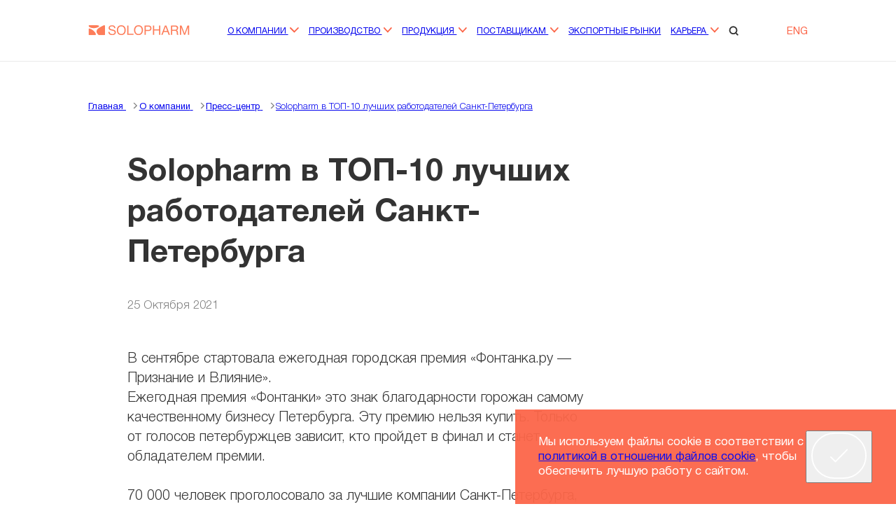

--- FILE ---
content_type: text/html; charset=UTF-8
request_url: https://solopharm.com/about/news/solopharm-v-top-10-lucsix-rabotodatelei-sankt-peterburga
body_size: 10304
content:
<!DOCTYPE html>
<html lang="ru">
<head>
    <meta charset="UTF-8">
    <link rel="shortcut icon" type="image/x-icon" href="/favicon.ico">
    <title>Solopharm в ТОП-10 лучших работодателей Санкт-Петербурга | Новости компании Solopharm</title>
    <meta name="viewport" content="width=device-width">
    <meta name="format-detection" content="telephone=no">
    <meta name="yandex-verification" content="76aa72e72463dcd2" />
    <meta name="google-site-verification" content="DWq26BR6aabjgoHTCnB_MVwMdpiVGiPiYzVthToOC-o" /> 

    <script type="text/javascript" src="\build\prod/2025/12-24/00-42-34-455/js/press.js"></script>

             <!-- Yandex.Metrika counter -->
<script type="text/javascript" >
   (function(m,e,t,r,i,k,a){m[i]=m[i]||function(){(m[i].a=m[i].a||[]).push(arguments)};
   m[i].l=1*new Date();
   for (var j = 0; j < document.scripts.length; j++) {if (document.scripts[j].src === r) { return; }}
   k=e.createElement(t),a=e.getElementsByTagName(t)[0],k.async=1,k.src=r,a.parentNode.insertBefore(k,a)})
   (window, document, "script", "https://mc.yandex.ru/metrika/tag.js", "ym");

   ym(33976395, "init", {
        clickmap:true,
        trackLinks:true,
        accurateTrackBounce:true,
        webvisor:true
   });
</script>
<noscript><div><img src="https://mc.yandex.ru/watch/33976395" style="position:absolute; left:-9999px;" alt="" /></div></noscript>
<!-- /Yandex.Metrika counter -->

<!-- Google Tag Manager -->
<script>(function(w,d,s,l,i){w[l]=w[l]||[];w[l].push({'gtm.start':
new Date().getTime(),event:'gtm.js'});var f=d.getElementsByTagName(s)[0],
j=d.createElement(s),dl=l!='dataLayer'?'&l='+l:'';j.async=true;j.src=
'https://www.googletagmanager.com/gtm.js?id='+i+dl;f.parentNode.insertBefore(j,f);
})(window,document,'script','dataLayer','GTM-N2GDVPR');</script>
<!-- End Google Tag Manager -->    
    <link rel="stylesheet" type="text/css" href="\build\prod/2025/12-24/00-42-34-455/css/press.css"
        media="all">

    <link rel="icon" type="image/svg+xml" href="/images/favicon/favicon.svg">
    <link rel="shortcut icon" href="/favicon.ico" />
    <link rel="icon" type="image/vnd.microsoft.icon" href="/favicon.ico">
    <link type="image/x-icon" rel="icon" href="/favicon.ico">
    <link rel="icon" href="/favicon.ico" />

    <link type="image/png" sizes="16x16" rel="icon" href="/images/favicon/favicon-16x16.png">
    <link type="image/png" sizes="32x32" rel="icon" href="/images/favicon/favicon-32x32.png">
    <link type="image/png" sizes="96x96" rel="icon" href="/images/favicon/favicon-96x96.png">
    <link type="image/png" sizes="120x120" rel="icon" href="/images/favicon/favicon-120x120.png">
    <link type="image/png" sizes="144x144" rel="icon" href="/images/favicon/144.png">

    <link type="image/png" sizes="192x192" rel="icon" href="/images/favicon/192.png">
    <link type="image/png" sizes="256x256" rel="icon" href="/images/favicon/256.png">


    <link sizes="57x57" rel="apple-touch-icon" href="/images/favicon/57.png">
    <link sizes="60x60" rel="apple-touch-icon" href="/images/favicon/60.png">
    <link sizes="72x72" rel="apple-touch-icon" href="/images/favicon/72.png">
    <link sizes="76x76" rel="apple-touch-icon" href="/images/favicon/76.png">
    <link sizes="114x114" rel="apple-touch-icon" href="/images/favicon/114.png">
    <link sizes="120x120" rel="apple-touch-icon" href="/images/favicon/120.png">
    <link sizes="152x152" rel="apple-touch-icon" href="/images/favicon/152.png">
    <link sizes="180x180" rel="apple-touch-icon" href="/images/favicon/180.png">

    <link color="#ffffff" rel="mask-icon" href="/images/favicon/safari-pinned-tab.svg">

    <meta name="msapplication-TileColor" content="#ffffff">
    <meta name="msapplication-TileImage" content="/images/favicon/144.png">
    <meta name="application-name" content="Solopharm">
    <meta name="msapplication-config" content="/images/favicon/browserconfig.xml">

    <link rel="manifest" href="/images/favicon/site.webmanifest">
    <meta name="theme-color" content="#ffffff">

    <meta name="description"
        content="Solopharm в ТОП-10 лучших работодателей Санкт-Петербурга. Читайте новости компании Solopharm на сайте.">
    <meta name="keywords" content="солофарм solopharm гротекс фармацевтическая компания завод производство новость событие">

    <link rel="canonical" href="https://solopharm.com/about/news/solopharm-v-top-10-lucsix-rabotodatelei-sankt-peterburga">

    <meta property="og:url" content="https://solopharm.com/about/news/solopharm-v-top-10-lucsix-rabotodatelei-sankt-peterburga">
 <meta property="og:type" content="article">
 <meta property="og:title" content="Solopharm в ТОП-10 лучших работодателей Санкт-Петербурга | Новости компании Solopharm">
 <meta property="og:description"
     content="Solopharm в ТОП-10 лучших работодателей Санкт-Петербурга. Читайте новости компании Solopharm на сайте.">
 <meta property="og:image"
     content="https://solopharm.com/storage/images/news/modify/resize/webp/yuBwGFRMP9YR3CDrWhAsnV4YisRJvxiGtQK3X8nZ.webp">

    <meta name="csrf_token" content="x3e5S85OwZfNqwxOD3yXleZ5jAPftuDoQuPAzQyl">
</head>

<body class="b-wrapper   ">

            <!-- Google Tag Manager (noscript) -->
        <noscript><iframe src="https://www.googletagmanager.com/ns.html?id=GTM-N2GDVPR" height="0" width="0"
                style="display:none;visibility:hidden"></iframe></noscript>
        <!-- End Google Tag Manager (noscript) -->
    
    <div class="b-wrapper__header">
        <header class="b-header c-container">
    <a class="b-header__logo" href="/"><img src="/images/icons/logo.svg" alt="logo"></a>
    <div class="b-header__menu">
        <nav class="b-menu" itemscope="" itemtype="http://schema.org/SiteNavigationElement">
    <ul class="b-menu__level b-menu__level--root">
        <li itemprop="itemListElement" itemscope="" itemtype="http://schema.org/ItemList">
        <a
            
            href="/about"
            itemprop="url"
        >
            О компании
                            <i class="b-menu__btn">
                    <svg class="icon icon--arrow-short" xmlns="http://www.w3.org/2000/svg">
    <use href="/images/icons/Sprite.svg#arrow-short"></use>
</svg>

                </i>
                    </a>
        <meta itemprop="name" content="О компании" />
                    <ul class="b-menu__level--1">
                <li itemprop="itemListElement" itemscope="" itemtype="http://schema.org/ItemList">
        <a
            
            href="/about/"
            itemprop="url"
        >
            Solopharm в цифрах
                    </a>
        <meta itemprop="name" content="Solopharm в цифрах" />
            </li>
    <li itemprop="itemListElement" itemscope="" itemtype="http://schema.org/ItemList">
        <a
            class="b-menu--arrow"
            href="/about/rnd"
            itemprop="url"
        >
            R&D
                    </a>
        <meta itemprop="name" content="R&D" />
                    <ul class="b-menu__level--2">
                <li itemprop="itemListElement" itemscope="" itemtype="http://schema.org/ItemList">
        <a
            
            href="/about/rnd/biotech"
            itemprop="url"
        >
            Биотехнологии
                    </a>
        <meta itemprop="name" content="Биотехнологии" />
            </li>

            </ul>
            </li>
    <li itemprop="itemListElement" itemscope="" itemtype="http://schema.org/ItemList">
        <a
            
            href="/about/news"
            itemprop="url"
        >
            Пресс-центр
                    </a>
        <meta itemprop="name" content="Пресс-центр" />
            </li>
    <li itemprop="itemListElement" itemscope="" itemtype="http://schema.org/ItemList">
        <a
            
            href="/about/legal"
            itemprop="url"
        >
            Положения
                    </a>
        <meta itemprop="name" content="Положения" />
            </li>
    <li itemprop="itemListElement" itemscope="" itemtype="http://schema.org/ItemList">
        <a
            
            href="/about/contacts"
            itemprop="url"
        >
            Контакты
                    </a>
        <meta itemprop="name" content="Контакты" />
            </li>

            </ul>
            </li>
    <li itemprop="itemListElement" itemscope="" itemtype="http://schema.org/ItemList">
        <a
            
            href="/production"
            itemprop="url"
        >
            Производство
                            <i class="b-menu__btn">
                    <svg class="icon icon--arrow-short" xmlns="http://www.w3.org/2000/svg">
    <use href="/images/icons/Sprite.svg#arrow-short"></use>
</svg>

                </i>
                    </a>
        <meta itemprop="name" content="Производство" />
                    <ul class="b-menu__level--1">
                <li itemprop="itemListElement" itemscope="" itemtype="http://schema.org/ItemList">
        <a
            
            href="/production/contractual"
            itemprop="url"
        >
            Контрактное производство
                    </a>
        <meta itemprop="name" content="Контрактное производство" />
            </li>
    <li itemprop="itemListElement" itemscope="" itemtype="http://schema.org/ItemList">
        <a
            class="b-menu--arrow"
            href="/production/sites"
            itemprop="url"
        >
            Производственные площадки
                    </a>
        <meta itemprop="name" content="Производственные площадки" />
                    <ul class="b-menu__level--2">
                <li itemprop="itemListElement" itemscope="" itemtype="http://schema.org/ItemList">
        <a
            
            href="/production/sites/liquidplant"
            itemprop="url"
        >
            Завод ЖЛФ
                    </a>
        <meta itemprop="name" content="Завод ЖЛФ" />
            </li>
    <li itemprop="itemListElement" itemscope="" itemtype="http://schema.org/ItemList">
        <a
            
            href="/production/sites/solidplant"
            itemprop="url"
        >
            Завод ТЛФ
                    </a>
        <meta itemprop="name" content="Завод ТЛФ" />
            </li>
    <li itemprop="itemListElement" itemscope="" itemtype="http://schema.org/ItemList">
        <a
            
            href="/production/sites/soft-form-plant"
            itemprop="url"
        >
            Завод МЛФ
                    </a>
        <meta itemprop="name" content="Завод МЛФ" />
            </li>
    <li itemprop="itemListElement" itemscope="" itemtype="http://schema.org/ItemList">
        <a
            
            href="/production/sites/supplements"
            itemprop="url"
        >
            БАД
                    </a>
        <meta itemprop="name" content="БАД" />
            </li>

            </ul>
            </li>
    <li itemprop="itemListElement" itemscope="" itemtype="http://schema.org/ItemList">
        <a
            
            href="/production/equipment"
            itemprop="url"
        >
            Оборудование
                    </a>
        <meta itemprop="name" content="Оборудование" />
            </li>
    <li itemprop="itemListElement" itemscope="" itemtype="http://schema.org/ItemList">
        <a
            
            href="/production/release"
            itemprop="url"
        >
            Формы выпуска
                    </a>
        <meta itemprop="name" content="Формы выпуска" />
            </li>
    <li itemprop="itemListElement" itemscope="" itemtype="http://schema.org/ItemList">
        <a
            
            href="/production/technology"
            itemprop="url"
        >
            Технологии производства
                    </a>
        <meta itemprop="name" content="Технологии производства" />
            </li>
    <li itemprop="itemListElement" itemscope="" itemtype="http://schema.org/ItemList">
        <a
            
            href="/production/gallery"
            itemprop="url"
        >
            Галерея
                    </a>
        <meta itemprop="name" content="Галерея" />
            </li>

            </ul>
            </li>
    <li itemprop="itemListElement" itemscope="" itemtype="http://schema.org/ItemList">
        <a
            
            href="/products"
            itemprop="url"
        >
            Продукция
                            <i class="b-menu__btn">
                    <svg class="icon icon--arrow-short" xmlns="http://www.w3.org/2000/svg">
    <use href="/images/icons/Sprite.svg#arrow-short"></use>
</svg>

                </i>
                    </a>
        <meta itemprop="name" content="Продукция" />
                    <ul class="b-menu__level--1">
                <li itemprop="itemListElement" itemscope="" itemtype="http://schema.org/ItemList">
        <a
            class="b-menu--arrow"
            href="/products/filter/direction-is-mediciations/apply"
            itemprop="url"
        >
            Розничный каталог
                    </a>
        <meta itemprop="name" content="Розничный каталог" />
                    <ul class="b-menu__level--2">
                <li itemprop="itemListElement" itemscope="" itemtype="http://schema.org/ItemList">
        <a
            
            href="/products/filter/direction-is-antiseptiki-or-mediciations/apply"
            itemprop="url"
        >
            Антисептики
                    </a>
        <meta itemprop="name" content="Антисептики" />
            </li>
    <li itemprop="itemListElement" itemscope="" itemtype="http://schema.org/ItemList">
        <a
            class="b-menu--arrow"
            href="/products/filter/direction-is-supplements/apply"
            itemprop="url"
        >
            БАДы
                    </a>
        <meta itemprop="name" content="БАДы" />
                    <ul class="b-menu__level--3">
                <li itemprop="itemListElement" itemscope="" itemtype="http://schema.org/ItemList">
        <a
            
            href="/products/filter/direction-is-bad-v-stikax-or-supplements/apply"
            itemprop="url"
        >
            БАД в стиках
                    </a>
        <meta itemprop="name" content="БАД в стиках" />
            </li>
    <li itemprop="itemListElement" itemscope="" itemtype="http://schema.org/ItemList">
        <a
            
            href="/products/filter/direction-is-bad-v-sase-or-supplements/apply"
            itemprop="url"
        >
            БАД в саше
                    </a>
        <meta itemprop="name" content="БАД в саше" />
            </li>
    <li itemprop="itemListElement" itemscope="" itemtype="http://schema.org/ItemList">
        <a
            
            href="/products/filter/direction-is-elentra-nutrition-or-supplements/apply"
            itemprop="url"
        >
            БАД Elentra Nutrition
                    </a>
        <meta itemprop="name" content="БАД Elentra Nutrition" />
            </li>

            </ul>
            </li>
    <li itemprop="itemListElement" itemscope="" itemtype="http://schema.org/ItemList">
        <a
            
            href="/products/filter/direction-is-gematologiia-or-mediciations/apply"
            itemprop="url"
        >
            Гематология
                    </a>
        <meta itemprop="name" content="Гематология" />
            </li>
    <li itemprop="itemListElement" itemscope="" itemtype="http://schema.org/ItemList">
        <a
            
            href="/products/filter/direction-is-kardiologiia-or-mediciations/apply"
            itemprop="url"
        >
            Кардиология
                    </a>
        <meta itemprop="name" content="Кардиология" />
            </li>
    <li itemprop="itemListElement" itemscope="" itemtype="http://schema.org/ItemList">
        <a
            
            href="/products/filter/direction-is-nevrologiia-or-mediciations/apply"
            itemprop="url"
        >
            Неврология
                    </a>
        <meta itemprop="name" content="Неврология" />
            </li>
    <li itemprop="itemListElement" itemscope="" itemtype="http://schema.org/ItemList">
        <a
            
            href="/products/filter/direction-is-otorinolaringologiia-or-mediciations/apply"
            itemprop="url"
        >
            Оториноларингология
                    </a>
        <meta itemprop="name" content="Оториноларингология" />
            </li>
    <li itemprop="itemListElement" itemscope="" itemtype="http://schema.org/ItemList">
        <a
            
            href="/products/filter/direction-is-oftalmologiia-or-mediciations/apply"
            itemprop="url"
        >
            Офтальмология
                    </a>
        <meta itemprop="name" content="Офтальмология" />
            </li>
    <li itemprop="itemListElement" itemscope="" itemtype="http://schema.org/ItemList">
        <a
            
            href="/products/filter/direction-is-oftalmoxirurgiia-or-mediciations/apply"
            itemprop="url"
        >
            Офтальмохирургия
                    </a>
        <meta itemprop="name" content="Офтальмохирургия" />
            </li>
    <li itemprop="itemListElement" itemscope="" itemtype="http://schema.org/ItemList">
        <a
            
            href="/products/filter/direction-is-psixiatriia-or-mediciations/apply"
            itemprop="url"
        >
            Психиатрия
                    </a>
        <meta itemprop="name" content="Психиатрия" />
            </li>
    <li itemprop="itemListElement" itemscope="" itemtype="http://schema.org/ItemList">
        <a
            
            href="/products/filter/direction-is-pulmonologiia-or-mediciations/apply"
            itemprop="url"
        >
            Пульмонология
                    </a>
        <meta itemprop="name" content="Пульмонология" />
            </li>
    <li itemprop="itemListElement" itemscope="" itemtype="http://schema.org/ItemList">
        <a
            
            href="/products/filter/direction-is-revmatologiia-or-mediciations/apply"
            itemprop="url"
        >
            Ревматология
                    </a>
        <meta itemprop="name" content="Ревматология" />
            </li>
    <li itemprop="itemListElement" itemscope="" itemtype="http://schema.org/ItemList">
        <a
            
            href="/products/filter/direction-is-terapiia-or-mediciations/apply"
            itemprop="url"
        >
            Терапия
                    </a>
        <meta itemprop="name" content="Терапия" />
            </li>
    <li itemprop="itemListElement" itemscope="" itemtype="http://schema.org/ItemList">
        <a
            
            href="/products/filter/direction-is-endokrinologiia-or-mediciations/apply"
            itemprop="url"
        >
            Эндокринология
                    </a>
        <meta itemprop="name" content="Эндокринология" />
            </li>

            </ul>
            </li>
    <li itemprop="itemListElement" itemscope="" itemtype="http://schema.org/ItemList">
        <a
            class="b-menu--arrow"
            href="/products/filter/direction-is-gospitalnyi-segment/apply"
            itemprop="url"
        >
            Госпитальный каталог
                    </a>
        <meta itemprop="name" content="Госпитальный каталог" />
                    <ul class="b-menu__level--2">
                <li itemprop="itemListElement" itemscope="" itemtype="http://schema.org/ItemList">
        <a
            
            href="/products/filter/direction-is-hospital-antibiotics-or-gospitalnyi-segment/apply"
            itemprop="url"
        >
            Антибиотики
                    </a>
        <meta itemprop="name" content="Антибиотики" />
            </li>
    <li itemprop="itemListElement" itemscope="" itemtype="http://schema.org/ItemList">
        <a
            
            href="/products/filter/direction-is-hospital-antiseptics-or-gospitalnyi-segment/apply"
            itemprop="url"
        >
            Антисептики
                    </a>
        <meta itemprop="name" content="Антисептики" />
            </li>
    <li itemprop="itemListElement" itemscope="" itemtype="http://schema.org/ItemList">
        <a
            
            href="/products/filter/direction-is-gematologiia-1-or-gospitalnyi-segment/apply"
            itemprop="url"
        >
            Гематология
                    </a>
        <meta itemprop="name" content="Гематология" />
            </li>
    <li itemprop="itemListElement" itemscope="" itemtype="http://schema.org/ItemList">
        <a
            
            href="/products/filter/direction-is-hospital-infusion-solutions-or-gospitalnyi-segment/apply"
            itemprop="url"
        >
            Инфузионные растворы
                    </a>
        <meta itemprop="name" content="Инфузионные растворы" />
            </li>
    <li itemprop="itemListElement" itemscope="" itemtype="http://schema.org/ItemList">
        <a
            
            href="/products/filter/direction-is-hospital-injection-solutions-or-gospitalnyi-segment/apply"
            itemprop="url"
        >
            Инъекционные растворы
                    </a>
        <meta itemprop="name" content="Инъекционные растворы" />
            </li>
    <li itemprop="itemListElement" itemscope="" itemtype="http://schema.org/ItemList">
        <a
            
            href="/products/filter/direction-is-kardiologiia-1-or-gospitalnyi-segment/apply"
            itemprop="url"
        >
            Кардиология
                    </a>
        <meta itemprop="name" content="Кардиология" />
            </li>
    <li itemprop="itemListElement" itemscope="" itemtype="http://schema.org/ItemList">
        <a
            
            href="/products/filter/direction-is-hospital-neurology-or-gospitalnyi-segment/apply"
            itemprop="url"
        >
            Неврология
                    </a>
        <meta itemprop="name" content="Неврология" />
            </li>
    <li itemprop="itemListElement" itemscope="" itemtype="http://schema.org/ItemList">
        <a
            
            href="/products/filter/direction-is-otorinolaringologiia-1-or-gospitalnyi-segment/apply"
            itemprop="url"
        >
            Оториноларингология
                    </a>
        <meta itemprop="name" content="Оториноларингология" />
            </li>
    <li itemprop="itemListElement" itemscope="" itemtype="http://schema.org/ItemList">
        <a
            
            href="/products/filter/direction-is-oftalmologiia-1-or-gospitalnyi-segment/apply"
            itemprop="url"
        >
            Офтальмология
                    </a>
        <meta itemprop="name" content="Офтальмология" />
            </li>
    <li itemprop="itemListElement" itemscope="" itemtype="http://schema.org/ItemList">
        <a
            
            href="/products/filter/direction-is-oftalmoxirurgiia-1-or-gospitalnyi-segment/apply"
            itemprop="url"
        >
            Офтальмохирургия
                    </a>
        <meta itemprop="name" content="Офтальмохирургия" />
            </li>
    <li itemprop="itemListElement" itemscope="" itemtype="http://schema.org/ItemList">
        <a
            
            href="/products/filter/direction-is-psixiatriia-1-or-gospitalnyi-segment/apply"
            itemprop="url"
        >
            Психиатрия
                    </a>
        <meta itemprop="name" content="Психиатрия" />
            </li>
    <li itemprop="itemListElement" itemscope="" itemtype="http://schema.org/ItemList">
        <a
            
            href="/products/filter/direction-is-pulmonologiia-1-or-gospitalnyi-segment/apply"
            itemprop="url"
        >
            Пульмонология
                    </a>
        <meta itemprop="name" content="Пульмонология" />
            </li>
    <li itemprop="itemListElement" itemscope="" itemtype="http://schema.org/ItemList">
        <a
            
            href="/products/filter/direction-is-revmatologiia-1-or-gospitalnyi-segment/apply"
            itemprop="url"
        >
            Ревматология
                    </a>
        <meta itemprop="name" content="Ревматология" />
            </li>
    <li itemprop="itemListElement" itemscope="" itemtype="http://schema.org/ItemList">
        <a
            
            href="/products/filter/direction-is-hospital-dentristry-or-gospitalnyi-segment/apply"
            itemprop="url"
        >
            Стоматология
                    </a>
        <meta itemprop="name" content="Стоматология" />
            </li>
    <li itemprop="itemListElement" itemscope="" itemtype="http://schema.org/ItemList">
        <a
            
            href="/products/filter/direction-is-hospital-therapy-or-gospitalnyi-segment/apply"
            itemprop="url"
        >
            Терапия
                    </a>
        <meta itemprop="name" content="Терапия" />
            </li>
    <li itemprop="itemListElement" itemscope="" itemtype="http://schema.org/ItemList">
        <a
            
            href="/products/filter/direction-is-endokrinologiia-1-or-gospitalnyi-segment/apply"
            itemprop="url"
        >
            Эндокринология
                    </a>
        <meta itemprop="name" content="Эндокринология" />
            </li>

            </ul>
            </li>
    <li itemprop="itemListElement" itemscope="" itemtype="http://schema.org/ItemList">
        <a
            class="b-menu--arrow"
            href="/products/filter/direction-is-cosmetic-cosmetology/apply"
            itemprop="url"
        >
            Косметология
                    </a>
        <meta itemprop="name" content="Косметология" />
                    <ul class="b-menu__level--2">
                <li itemprop="itemListElement" itemscope="" itemtype="http://schema.org/ItemList">
        <a
            
            href="/products/filter/direction-is-kosmetologiia-or-cosmetic-cosmetology/apply"
            itemprop="url"
        >
            Биоревитализация
                    </a>
        <meta itemprop="name" content="Биоревитализация" />
            </li>
    <li itemprop="itemListElement" itemscope="" itemtype="http://schema.org/ItemList">
        <a
            
            href="/products/filter/direction-is-kosmetika-or-cosmetic-cosmetology/apply"
            itemprop="url"
        >
            Косметика
                    </a>
        <meta itemprop="name" content="Косметика" />
            </li>
    <li itemprop="itemListElement" itemscope="" itemtype="http://schema.org/ItemList">
        <a
            
            href="/products/filter/direction-is-cosmetic-cosmetology-or-fillery/apply"
            itemprop="url"
        >
            Филлеры
                    </a>
        <meta itemprop="name" content="Филлеры" />
            </li>

            </ul>
            </li>

            </ul>
            </li>
    <li itemprop="itemListElement" itemscope="" itemtype="http://schema.org/ItemList">
        <a
            
            href="/suppliers"
            itemprop="url"
        >
            Поставщикам
                            <i class="b-menu__btn">
                    <svg class="icon icon--arrow-short" xmlns="http://www.w3.org/2000/svg">
    <use href="/images/icons/Sprite.svg#arrow-short"></use>
</svg>

                </i>
                    </a>
        <meta itemprop="name" content="Поставщикам" />
                    <ul class="b-menu__level--1">
                <li itemprop="itemListElement" itemscope="" itemtype="http://schema.org/ItemList">
        <a
            
            href="/suppliers/"
            itemprop="url"
        >
            Стать поставщиком
                    </a>
        <meta itemprop="name" content="Стать поставщиком" />
            </li>
    <li itemprop="itemListElement" itemscope="" itemtype="http://schema.org/ItemList">
        <a
            
            href="/suppliers/tenders"
            itemprop="url"
        >
            Тендерные закупки
                    </a>
        <meta itemprop="name" content="Тендерные закупки" />
            </li>
    <li itemprop="itemListElement" itemscope="" itemtype="http://schema.org/ItemList">
        <a
            
            href="/suppliers/certificates"
            itemprop="url"
        >
            Сертификаты
                    </a>
        <meta itemprop="name" content="Сертификаты" />
            </li>

            </ul>
            </li>
    <li itemprop="itemListElement" itemscope="" itemtype="http://schema.org/ItemList">
        <a
            
            href="/export"
            itemprop="url"
        >
            Экспортные рынки
                    </a>
        <meta itemprop="name" content="Экспортные рынки" />
            </li>
    <li itemprop="itemListElement" itemscope="" itemtype="http://schema.org/ItemList">
        <a
            
            href="/career"
            itemprop="url"
        >
            Карьера
                            <i class="b-menu__btn">
                    <svg class="icon icon--arrow-short" xmlns="http://www.w3.org/2000/svg">
    <use href="/images/icons/Sprite.svg#arrow-short"></use>
</svg>

                </i>
                    </a>
        <meta itemprop="name" content="Карьера" />
                    <ul class="b-menu__level--1">
                <li itemprop="itemListElement" itemscope="" itemtype="http://schema.org/ItemList">
        <a
            
            href="/career/"
            itemprop="url"
        >
            Вакансии
                    </a>
        <meta itemprop="name" content="Вакансии" />
            </li>
    <li itemprop="itemListElement" itemscope="" itemtype="http://schema.org/ItemList">
        <a
            
            href="/career/internship"
            itemprop="url"
        >
            Студентам
                    </a>
        <meta itemprop="name" content="Студентам" />
            </li>
    <li itemprop="itemListElement" itemscope="" itemtype="http://schema.org/ItemList">
        <a
            
            href="/career/club"
            itemprop="url"
        >
            Клуб SOLO
                    </a>
        <meta itemprop="name" content="Клуб SOLO" />
            </li>

            </ul>
            </li>

    </ul>
</nav>

    </div>
    <div class="b-header__options">
        <div class="b-header__search">
            <i class="b-header__search-icon">
                <svg class="icon icon--search" xmlns="http://www.w3.org/2000/svg">
    <use href="/images/icons/Sprite.svg#search"></use>
</svg>

            </i>
            <a href="/search" class="b-header__search-icon-mobile">
                <svg class="icon icon--search" xmlns="http://www.w3.org/2000/svg">
    <use href="/images/icons/Sprite.svg#search"></use>
</svg>

            </a>
        </div>
        <ul class="b-header__lang">
            <li>
                <a>
                                            ENG
                                    </a>
                                    <ul class="b-header__lang-list">
                                                    <li><a href="" noindex>
                                                                            РУС
                                                                    </a>
                            </li>
                                                    <li><a href="/switch-lang/en" noindex>
                                                                            ENG
                                                                    </a>
                            </li>
                                            </ul>
                            </li>
        </ul>
        <div class="b-header__hamburger">
            <div></div>
            <div class="b-header__hamburger-vanish"></div>
            <div></div>
        </div>
    </div>
    <form class="b-header__search-form" action="/search" method="get">
        <i class="b-header__search-icon">
            <svg class="icon icon--search" xmlns="http://www.w3.org/2000/svg">
    <use href="/images/icons/Sprite.svg#search"></use>
</svg>

        </i>
        <input type="text" name="query" placeholder="Введите текст запроса" autofocus>
    </form>
    <div class="b-header__burger">
        <div class="b-burger c-container">
    <nav class="b-burger__menu" itemscope="" itemtype="http://schema.org/SiteNavigationElement">
        <ul class="b-burger__menu b-burger__menu--root">
            <li temprop="itemListElement" itemscope="" itemtype="http://schema.org/ItemList">
                    <i
                class="b-burger__menu-btn ">
                <svg class="icon icon--arrow-short" xmlns="http://www.w3.org/2000/svg">
    <use href="/images/icons/Sprite.svg#arrow-short"></use>
</svg>

            </i>
                <a  href="/about" itemprop="url">
            О компании
        </a>
        <meta itemprop="name" content="О компании" />
                    <ul class="b-burger__menu-level--1">
                <li temprop="itemListElement" itemscope="" itemtype="http://schema.org/ItemList">
                <a class="b-burger__menu--no-arrow" href="/about/" itemprop="url">
            Solopharm в цифрах
        </a>
        <meta itemprop="name" content="Solopharm в цифрах" />
                    <div class="b-burger__menu-level--1"></div>
            </li>
    <li temprop="itemListElement" itemscope="" itemtype="http://schema.org/ItemList">
                    <i
                class="b-burger__menu-btn ">
                <svg class="icon icon--arrow-short" xmlns="http://www.w3.org/2000/svg">
    <use href="/images/icons/Sprite.svg#arrow-short"></use>
</svg>

            </i>
                <a class="b-burger__menu--no-arrow" href="/about/rnd" itemprop="url">
            R&D
        </a>
        <meta itemprop="name" content="R&D" />
                    <ul class="b-burger__menu-level--2">
                <li temprop="itemListElement" itemscope="" itemtype="http://schema.org/ItemList">
                <a class="b-burger__menu--no-arrow" href="/about/rnd/biotech" itemprop="url">
            Биотехнологии
        </a>
        <meta itemprop="name" content="Биотехнологии" />
                    <div class="b-burger__menu-level--1"></div>
            </li>

            </ul>
            </li>
    <li temprop="itemListElement" itemscope="" itemtype="http://schema.org/ItemList">
                <a class="b-burger__menu--no-arrow" href="/about/news" itemprop="url">
            Пресс-центр
        </a>
        <meta itemprop="name" content="Пресс-центр" />
                    <div class="b-burger__menu-level--1"></div>
            </li>
    <li temprop="itemListElement" itemscope="" itemtype="http://schema.org/ItemList">
                <a class="b-burger__menu--no-arrow" href="/about/legal" itemprop="url">
            Положения
        </a>
        <meta itemprop="name" content="Положения" />
                    <div class="b-burger__menu-level--1"></div>
            </li>
    <li temprop="itemListElement" itemscope="" itemtype="http://schema.org/ItemList">
                <a class="b-burger__menu--no-arrow" href="/about/contacts" itemprop="url">
            Контакты
        </a>
        <meta itemprop="name" content="Контакты" />
                    <div class="b-burger__menu-level--1"></div>
            </li>

            </ul>
            </li>
    <li temprop="itemListElement" itemscope="" itemtype="http://schema.org/ItemList">
                    <i
                class="b-burger__menu-btn ">
                <svg class="icon icon--arrow-short" xmlns="http://www.w3.org/2000/svg">
    <use href="/images/icons/Sprite.svg#arrow-short"></use>
</svg>

            </i>
                <a  href="/production" itemprop="url">
            Производство
        </a>
        <meta itemprop="name" content="Производство" />
                    <ul class="b-burger__menu-level--1">
                <li temprop="itemListElement" itemscope="" itemtype="http://schema.org/ItemList">
                <a class="b-burger__menu--no-arrow" href="/production/contractual" itemprop="url">
            Контрактное производство
        </a>
        <meta itemprop="name" content="Контрактное производство" />
                    <div class="b-burger__menu-level--1"></div>
            </li>
    <li temprop="itemListElement" itemscope="" itemtype="http://schema.org/ItemList">
                    <i
                class="b-burger__menu-btn b-burger__menu-btn--no-click">
                <svg class="icon icon--arrow-short" xmlns="http://www.w3.org/2000/svg">
    <use href="/images/icons/Sprite.svg#arrow-short"></use>
</svg>

            </i>
                <a class="b-burger__menu--no-arrow" href="/production/sites" itemprop="url">
            Производственные площадки
        </a>
        <meta itemprop="name" content="Производственные площадки" />
                    <ul class="b-burger__menu-level--2">
                <li temprop="itemListElement" itemscope="" itemtype="http://schema.org/ItemList">
                <a class="b-burger__menu--no-arrow" href="/production/sites/liquidplant" itemprop="url">
            Завод ЖЛФ
        </a>
        <meta itemprop="name" content="Завод ЖЛФ" />
                    <div class="b-burger__menu-level--1"></div>
            </li>
    <li temprop="itemListElement" itemscope="" itemtype="http://schema.org/ItemList">
                <a class="b-burger__menu--no-arrow" href="/production/sites/solidplant" itemprop="url">
            Завод ТЛФ
        </a>
        <meta itemprop="name" content="Завод ТЛФ" />
                    <div class="b-burger__menu-level--1"></div>
            </li>
    <li temprop="itemListElement" itemscope="" itemtype="http://schema.org/ItemList">
                <a class="b-burger__menu--no-arrow" href="/production/sites/soft-form-plant" itemprop="url">
            Завод МЛФ
        </a>
        <meta itemprop="name" content="Завод МЛФ" />
                    <div class="b-burger__menu-level--1"></div>
            </li>
    <li temprop="itemListElement" itemscope="" itemtype="http://schema.org/ItemList">
                <a class="b-burger__menu--no-arrow" href="/production/sites/supplements" itemprop="url">
            БАД
        </a>
        <meta itemprop="name" content="БАД" />
                    <div class="b-burger__menu-level--1"></div>
            </li>

            </ul>
            </li>
    <li temprop="itemListElement" itemscope="" itemtype="http://schema.org/ItemList">
                <a class="b-burger__menu--no-arrow" href="/production/equipment" itemprop="url">
            Оборудование
        </a>
        <meta itemprop="name" content="Оборудование" />
                    <div class="b-burger__menu-level--1"></div>
            </li>
    <li temprop="itemListElement" itemscope="" itemtype="http://schema.org/ItemList">
                <a class="b-burger__menu--no-arrow" href="/production/release" itemprop="url">
            Формы выпуска
        </a>
        <meta itemprop="name" content="Формы выпуска" />
                    <div class="b-burger__menu-level--1"></div>
            </li>
    <li temprop="itemListElement" itemscope="" itemtype="http://schema.org/ItemList">
                <a class="b-burger__menu--no-arrow" href="/production/technology" itemprop="url">
            Технологии производства
        </a>
        <meta itemprop="name" content="Технологии производства" />
                    <div class="b-burger__menu-level--1"></div>
            </li>
    <li temprop="itemListElement" itemscope="" itemtype="http://schema.org/ItemList">
                <a class="b-burger__menu--no-arrow" href="/production/gallery" itemprop="url">
            Галерея
        </a>
        <meta itemprop="name" content="Галерея" />
                    <div class="b-burger__menu-level--1"></div>
            </li>

            </ul>
            </li>
    <li temprop="itemListElement" itemscope="" itemtype="http://schema.org/ItemList">
                    <i
                class="b-burger__menu-btn ">
                <svg class="icon icon--arrow-short" xmlns="http://www.w3.org/2000/svg">
    <use href="/images/icons/Sprite.svg#arrow-short"></use>
</svg>

            </i>
                <a  href="/products" itemprop="url">
            Продукция
        </a>
        <meta itemprop="name" content="Продукция" />
                    <ul class="b-burger__menu-level--1">
                <li temprop="itemListElement" itemscope="" itemtype="http://schema.org/ItemList">
                    <i
                class="b-burger__menu-btn b-burger__menu-btn--no-click">
                <svg class="icon icon--arrow-short" xmlns="http://www.w3.org/2000/svg">
    <use href="/images/icons/Sprite.svg#arrow-short"></use>
</svg>

            </i>
                <a class="b-burger__menu--no-arrow" href="/products/filter/direction-is-mediciations/apply" itemprop="url">
            Розничный каталог
        </a>
        <meta itemprop="name" content="Розничный каталог" />
                    <ul class="b-burger__menu-level--2">
                <li temprop="itemListElement" itemscope="" itemtype="http://schema.org/ItemList">
                <a class="b-burger__menu--no-arrow" href="/products/filter/direction-is-antiseptiki-or-mediciations/apply" itemprop="url">
            Антисептики
        </a>
        <meta itemprop="name" content="Антисептики" />
                    <div class="b-burger__menu-level--1"></div>
            </li>
    <li temprop="itemListElement" itemscope="" itemtype="http://schema.org/ItemList">
                <a  href="/products/filter/direction-is-supplements/apply" itemprop="url">
            БАДы
        </a>
        <meta itemprop="name" content="БАДы" />
                    <div class="b-burger__menu-level--1"></div>
            </li>
    <li temprop="itemListElement" itemscope="" itemtype="http://schema.org/ItemList">
                <a class="b-burger__menu--no-arrow" href="/products/filter/direction-is-gematologiia-or-mediciations/apply" itemprop="url">
            Гематология
        </a>
        <meta itemprop="name" content="Гематология" />
                    <div class="b-burger__menu-level--1"></div>
            </li>
    <li temprop="itemListElement" itemscope="" itemtype="http://schema.org/ItemList">
                <a class="b-burger__menu--no-arrow" href="/products/filter/direction-is-kardiologiia-or-mediciations/apply" itemprop="url">
            Кардиология
        </a>
        <meta itemprop="name" content="Кардиология" />
                    <div class="b-burger__menu-level--1"></div>
            </li>
    <li temprop="itemListElement" itemscope="" itemtype="http://schema.org/ItemList">
                <a class="b-burger__menu--no-arrow" href="/products/filter/direction-is-nevrologiia-or-mediciations/apply" itemprop="url">
            Неврология
        </a>
        <meta itemprop="name" content="Неврология" />
                    <div class="b-burger__menu-level--1"></div>
            </li>
    <li temprop="itemListElement" itemscope="" itemtype="http://schema.org/ItemList">
                <a class="b-burger__menu--no-arrow" href="/products/filter/direction-is-otorinolaringologiia-or-mediciations/apply" itemprop="url">
            Оториноларингология
        </a>
        <meta itemprop="name" content="Оториноларингология" />
                    <div class="b-burger__menu-level--1"></div>
            </li>
    <li temprop="itemListElement" itemscope="" itemtype="http://schema.org/ItemList">
                <a class="b-burger__menu--no-arrow" href="/products/filter/direction-is-oftalmologiia-or-mediciations/apply" itemprop="url">
            Офтальмология
        </a>
        <meta itemprop="name" content="Офтальмология" />
                    <div class="b-burger__menu-level--1"></div>
            </li>
    <li temprop="itemListElement" itemscope="" itemtype="http://schema.org/ItemList">
                <a class="b-burger__menu--no-arrow" href="/products/filter/direction-is-oftalmoxirurgiia-or-mediciations/apply" itemprop="url">
            Офтальмохирургия
        </a>
        <meta itemprop="name" content="Офтальмохирургия" />
                    <div class="b-burger__menu-level--1"></div>
            </li>
    <li temprop="itemListElement" itemscope="" itemtype="http://schema.org/ItemList">
                <a class="b-burger__menu--no-arrow" href="/products/filter/direction-is-psixiatriia-or-mediciations/apply" itemprop="url">
            Психиатрия
        </a>
        <meta itemprop="name" content="Психиатрия" />
                    <div class="b-burger__menu-level--1"></div>
            </li>
    <li temprop="itemListElement" itemscope="" itemtype="http://schema.org/ItemList">
                <a class="b-burger__menu--no-arrow" href="/products/filter/direction-is-pulmonologiia-or-mediciations/apply" itemprop="url">
            Пульмонология
        </a>
        <meta itemprop="name" content="Пульмонология" />
                    <div class="b-burger__menu-level--1"></div>
            </li>
    <li temprop="itemListElement" itemscope="" itemtype="http://schema.org/ItemList">
                <a class="b-burger__menu--no-arrow" href="/products/filter/direction-is-revmatologiia-or-mediciations/apply" itemprop="url">
            Ревматология
        </a>
        <meta itemprop="name" content="Ревматология" />
                    <div class="b-burger__menu-level--1"></div>
            </li>
    <li temprop="itemListElement" itemscope="" itemtype="http://schema.org/ItemList">
                <a class="b-burger__menu--no-arrow" href="/products/filter/direction-is-terapiia-or-mediciations/apply" itemprop="url">
            Терапия
        </a>
        <meta itemprop="name" content="Терапия" />
                    <div class="b-burger__menu-level--1"></div>
            </li>
    <li temprop="itemListElement" itemscope="" itemtype="http://schema.org/ItemList">
                <a class="b-burger__menu--no-arrow" href="/products/filter/direction-is-endokrinologiia-or-mediciations/apply" itemprop="url">
            Эндокринология
        </a>
        <meta itemprop="name" content="Эндокринология" />
                    <div class="b-burger__menu-level--1"></div>
            </li>

            </ul>
            </li>
    <li temprop="itemListElement" itemscope="" itemtype="http://schema.org/ItemList">
                    <i
                class="b-burger__menu-btn b-burger__menu-btn--no-click">
                <svg class="icon icon--arrow-short" xmlns="http://www.w3.org/2000/svg">
    <use href="/images/icons/Sprite.svg#arrow-short"></use>
</svg>

            </i>
                <a class="b-burger__menu--no-arrow" href="/products/filter/direction-is-gospitalnyi-segment/apply" itemprop="url">
            Госпитальный каталог
        </a>
        <meta itemprop="name" content="Госпитальный каталог" />
                    <ul class="b-burger__menu-level--2">
                <li temprop="itemListElement" itemscope="" itemtype="http://schema.org/ItemList">
                <a class="b-burger__menu--no-arrow" href="/products/filter/direction-is-hospital-antibiotics-or-gospitalnyi-segment/apply" itemprop="url">
            Антибиотики
        </a>
        <meta itemprop="name" content="Антибиотики" />
                    <div class="b-burger__menu-level--1"></div>
            </li>
    <li temprop="itemListElement" itemscope="" itemtype="http://schema.org/ItemList">
                <a class="b-burger__menu--no-arrow" href="/products/filter/direction-is-hospital-antiseptics-or-gospitalnyi-segment/apply" itemprop="url">
            Антисептики
        </a>
        <meta itemprop="name" content="Антисептики" />
                    <div class="b-burger__menu-level--1"></div>
            </li>
    <li temprop="itemListElement" itemscope="" itemtype="http://schema.org/ItemList">
                <a class="b-burger__menu--no-arrow" href="/products/filter/direction-is-gematologiia-1-or-gospitalnyi-segment/apply" itemprop="url">
            Гематология
        </a>
        <meta itemprop="name" content="Гематология" />
                    <div class="b-burger__menu-level--1"></div>
            </li>
    <li temprop="itemListElement" itemscope="" itemtype="http://schema.org/ItemList">
                <a class="b-burger__menu--no-arrow" href="/products/filter/direction-is-hospital-infusion-solutions-or-gospitalnyi-segment/apply" itemprop="url">
            Инфузионные растворы
        </a>
        <meta itemprop="name" content="Инфузионные растворы" />
                    <div class="b-burger__menu-level--1"></div>
            </li>
    <li temprop="itemListElement" itemscope="" itemtype="http://schema.org/ItemList">
                <a class="b-burger__menu--no-arrow" href="/products/filter/direction-is-hospital-injection-solutions-or-gospitalnyi-segment/apply" itemprop="url">
            Инъекционные растворы
        </a>
        <meta itemprop="name" content="Инъекционные растворы" />
                    <div class="b-burger__menu-level--1"></div>
            </li>
    <li temprop="itemListElement" itemscope="" itemtype="http://schema.org/ItemList">
                <a class="b-burger__menu--no-arrow" href="/products/filter/direction-is-kardiologiia-1-or-gospitalnyi-segment/apply" itemprop="url">
            Кардиология
        </a>
        <meta itemprop="name" content="Кардиология" />
                    <div class="b-burger__menu-level--1"></div>
            </li>
    <li temprop="itemListElement" itemscope="" itemtype="http://schema.org/ItemList">
                <a class="b-burger__menu--no-arrow" href="/products/filter/direction-is-hospital-neurology-or-gospitalnyi-segment/apply" itemprop="url">
            Неврология
        </a>
        <meta itemprop="name" content="Неврология" />
                    <div class="b-burger__menu-level--1"></div>
            </li>
    <li temprop="itemListElement" itemscope="" itemtype="http://schema.org/ItemList">
                <a class="b-burger__menu--no-arrow" href="/products/filter/direction-is-otorinolaringologiia-1-or-gospitalnyi-segment/apply" itemprop="url">
            Оториноларингология
        </a>
        <meta itemprop="name" content="Оториноларингология" />
                    <div class="b-burger__menu-level--1"></div>
            </li>
    <li temprop="itemListElement" itemscope="" itemtype="http://schema.org/ItemList">
                <a class="b-burger__menu--no-arrow" href="/products/filter/direction-is-oftalmologiia-1-or-gospitalnyi-segment/apply" itemprop="url">
            Офтальмология
        </a>
        <meta itemprop="name" content="Офтальмология" />
                    <div class="b-burger__menu-level--1"></div>
            </li>
    <li temprop="itemListElement" itemscope="" itemtype="http://schema.org/ItemList">
                <a class="b-burger__menu--no-arrow" href="/products/filter/direction-is-oftalmoxirurgiia-1-or-gospitalnyi-segment/apply" itemprop="url">
            Офтальмохирургия
        </a>
        <meta itemprop="name" content="Офтальмохирургия" />
                    <div class="b-burger__menu-level--1"></div>
            </li>
    <li temprop="itemListElement" itemscope="" itemtype="http://schema.org/ItemList">
                <a class="b-burger__menu--no-arrow" href="/products/filter/direction-is-psixiatriia-1-or-gospitalnyi-segment/apply" itemprop="url">
            Психиатрия
        </a>
        <meta itemprop="name" content="Психиатрия" />
                    <div class="b-burger__menu-level--1"></div>
            </li>
    <li temprop="itemListElement" itemscope="" itemtype="http://schema.org/ItemList">
                <a class="b-burger__menu--no-arrow" href="/products/filter/direction-is-pulmonologiia-1-or-gospitalnyi-segment/apply" itemprop="url">
            Пульмонология
        </a>
        <meta itemprop="name" content="Пульмонология" />
                    <div class="b-burger__menu-level--1"></div>
            </li>
    <li temprop="itemListElement" itemscope="" itemtype="http://schema.org/ItemList">
                <a class="b-burger__menu--no-arrow" href="/products/filter/direction-is-revmatologiia-1-or-gospitalnyi-segment/apply" itemprop="url">
            Ревматология
        </a>
        <meta itemprop="name" content="Ревматология" />
                    <div class="b-burger__menu-level--1"></div>
            </li>
    <li temprop="itemListElement" itemscope="" itemtype="http://schema.org/ItemList">
                <a class="b-burger__menu--no-arrow" href="/products/filter/direction-is-hospital-dentristry-or-gospitalnyi-segment/apply" itemprop="url">
            Стоматология
        </a>
        <meta itemprop="name" content="Стоматология" />
                    <div class="b-burger__menu-level--1"></div>
            </li>
    <li temprop="itemListElement" itemscope="" itemtype="http://schema.org/ItemList">
                <a class="b-burger__menu--no-arrow" href="/products/filter/direction-is-hospital-therapy-or-gospitalnyi-segment/apply" itemprop="url">
            Терапия
        </a>
        <meta itemprop="name" content="Терапия" />
                    <div class="b-burger__menu-level--1"></div>
            </li>
    <li temprop="itemListElement" itemscope="" itemtype="http://schema.org/ItemList">
                <a class="b-burger__menu--no-arrow" href="/products/filter/direction-is-endokrinologiia-1-or-gospitalnyi-segment/apply" itemprop="url">
            Эндокринология
        </a>
        <meta itemprop="name" content="Эндокринология" />
                    <div class="b-burger__menu-level--1"></div>
            </li>

            </ul>
            </li>
    <li temprop="itemListElement" itemscope="" itemtype="http://schema.org/ItemList">
                    <i
                class="b-burger__menu-btn b-burger__menu-btn--no-click">
                <svg class="icon icon--arrow-short" xmlns="http://www.w3.org/2000/svg">
    <use href="/images/icons/Sprite.svg#arrow-short"></use>
</svg>

            </i>
                <a class="b-burger__menu--no-arrow" href="/products/filter/direction-is-cosmetic-cosmetology/apply" itemprop="url">
            Косметология
        </a>
        <meta itemprop="name" content="Косметология" />
                    <ul class="b-burger__menu-level--2">
                <li temprop="itemListElement" itemscope="" itemtype="http://schema.org/ItemList">
                <a class="b-burger__menu--no-arrow" href="/products/filter/direction-is-kosmetologiia-or-cosmetic-cosmetology/apply" itemprop="url">
            Биоревитализация
        </a>
        <meta itemprop="name" content="Биоревитализация" />
                    <div class="b-burger__menu-level--1"></div>
            </li>
    <li temprop="itemListElement" itemscope="" itemtype="http://schema.org/ItemList">
                <a class="b-burger__menu--no-arrow" href="/products/filter/direction-is-kosmetika-or-cosmetic-cosmetology/apply" itemprop="url">
            Косметика
        </a>
        <meta itemprop="name" content="Косметика" />
                    <div class="b-burger__menu-level--1"></div>
            </li>
    <li temprop="itemListElement" itemscope="" itemtype="http://schema.org/ItemList">
                <a class="b-burger__menu--no-arrow" href="/products/filter/direction-is-cosmetic-cosmetology-or-fillery/apply" itemprop="url">
            Филлеры
        </a>
        <meta itemprop="name" content="Филлеры" />
                    <div class="b-burger__menu-level--1"></div>
            </li>

            </ul>
            </li>

            </ul>
            </li>
    <li temprop="itemListElement" itemscope="" itemtype="http://schema.org/ItemList">
                    <i
                class="b-burger__menu-btn ">
                <svg class="icon icon--arrow-short" xmlns="http://www.w3.org/2000/svg">
    <use href="/images/icons/Sprite.svg#arrow-short"></use>
</svg>

            </i>
                <a  href="/suppliers" itemprop="url">
            Поставщикам
        </a>
        <meta itemprop="name" content="Поставщикам" />
                    <ul class="b-burger__menu-level--1">
                <li temprop="itemListElement" itemscope="" itemtype="http://schema.org/ItemList">
                <a class="b-burger__menu--no-arrow" href="/suppliers/" itemprop="url">
            Стать поставщиком
        </a>
        <meta itemprop="name" content="Стать поставщиком" />
                    <div class="b-burger__menu-level--1"></div>
            </li>
    <li temprop="itemListElement" itemscope="" itemtype="http://schema.org/ItemList">
                <a class="b-burger__menu--no-arrow" href="/suppliers/tenders" itemprop="url">
            Тендерные закупки
        </a>
        <meta itemprop="name" content="Тендерные закупки" />
                    <div class="b-burger__menu-level--1"></div>
            </li>
    <li temprop="itemListElement" itemscope="" itemtype="http://schema.org/ItemList">
                <a class="b-burger__menu--no-arrow" href="/suppliers/certificates" itemprop="url">
            Сертификаты
        </a>
        <meta itemprop="name" content="Сертификаты" />
                    <div class="b-burger__menu-level--1"></div>
            </li>

            </ul>
            </li>
    <li temprop="itemListElement" itemscope="" itemtype="http://schema.org/ItemList">
                <a class="b-burger__menu--no-arrow" href="/export" itemprop="url">
            Экспортные рынки
        </a>
        <meta itemprop="name" content="Экспортные рынки" />
                    <div class="b-burger__menu-level--1"></div>
            </li>
    <li temprop="itemListElement" itemscope="" itemtype="http://schema.org/ItemList">
                    <i
                class="b-burger__menu-btn ">
                <svg class="icon icon--arrow-short" xmlns="http://www.w3.org/2000/svg">
    <use href="/images/icons/Sprite.svg#arrow-short"></use>
</svg>

            </i>
                <a  href="/career" itemprop="url">
            Карьера
        </a>
        <meta itemprop="name" content="Карьера" />
                    <ul class="b-burger__menu-level--1">
                <li temprop="itemListElement" itemscope="" itemtype="http://schema.org/ItemList">
                <a class="b-burger__menu--no-arrow" href="/career/" itemprop="url">
            Вакансии
        </a>
        <meta itemprop="name" content="Вакансии" />
                    <div class="b-burger__menu-level--1"></div>
            </li>
    <li temprop="itemListElement" itemscope="" itemtype="http://schema.org/ItemList">
                <a class="b-burger__menu--no-arrow" href="/career/internship" itemprop="url">
            Студентам
        </a>
        <meta itemprop="name" content="Студентам" />
                    <div class="b-burger__menu-level--1"></div>
            </li>
    <li temprop="itemListElement" itemscope="" itemtype="http://schema.org/ItemList">
                <a class="b-burger__menu--no-arrow" href="/career/club" itemprop="url">
            Клуб SOLO
        </a>
        <meta itemprop="name" content="Клуб SOLO" />
                    <div class="b-burger__menu-level--1"></div>
            </li>

            </ul>
            </li>

        </ul>
    </nav>
    <ul class="b-burger__lang">
                    <li class="b-burger__lang-item b-burger__lang-item--active"><a
            href="/switch-lang/ru" noindex>
                                            РУС
                                    </a>
            </li>
                    <li class="b-burger__lang-item"><a
            href="/switch-lang/en" noindex>
                                            ENG
                                    </a>
            </li>
            </ul>
            <div class="b-burger__sociate">
            <div class="b-burger__sociate">
                <div class="b-sociate">
            <a href="https://vk.com/solopharm" target="_blank"><img src="/images/icons/vk.svg" alt="vk"
                title="vk"></a>
            <a href="https://www.youtube.com/user/grotexmed" target="_blank"><img src="/images/icons/youtube.svg" alt="youtube"
                title="youtube"></a>
            <a href="https://www.linkedin.com/company/solopharm/" target="_blank"><img src="/images/icons/linkedin.svg" alt="linkedin"
                title="linkedin"></a>
            <a href="https://ok.ru/group/62453056602305" target="_blank"><img src="/images/icons/ok.svg" alt="ok"
                title="ok"></a>
            <a href="https://t.me/solopharmwithyou" target="_blank"><img src="/images/icons/telegram.svg" alt="telegram"
                title="telegram"></a>
            <a href="https://dzen.ru/id/622864ab57c01b78e8192446" target="_blank"><img src="/images/icons/zen.svg" alt="zen"
                title="zen"></a>
            <a href="https://iq-provision.ru/" target="_blank"><img src="/images/icons/iq.svg" alt="iq"
                title="iq"></a>
    </div>

            </div>
        </div>
        <i class="b-burger__logo">
        <img src="/images/icons/s-dark.svg">
    </i>
</div>

    </div>
</header>

    </div>
    <div class="b-wrapper__content">
                    <ul class="b-breadcrumbs c-container" itemscope="" itemtype="http://schema.org/BreadcrumbList">
    <li class="b-breadcrumbs__item" itemprop="itemListElement" itemscope="" itemtype="http://schema.org/ListItem">
        <a itemprop="item" href="/">
            <span itemprop="name">Главная</span>
            <svg class="icon icon--arrow-short" xmlns="http://www.w3.org/2000/svg">
    <use href="/images/icons/Sprite.svg#arrow-short"></use>
</svg>

        </a>
        <meta itemprop="position" content="1">
    </li>
                        <li class="b-breadcrumbs__item" itemprop="itemListElement"
                itemscope="" itemtype="http://schema.org/ListItem">
                <a itemprop="item" href="/about">
                    <span itemprop="name">О компании</span>
                                            <svg class="icon icon--arrow-short" xmlns="http://www.w3.org/2000/svg">
    <use href="/images/icons/Sprite.svg#arrow-short"></use>
</svg>

                                    </a>
                <meta itemprop="position" content="2">
            </li>
                    <li class="b-breadcrumbs__item" itemprop="itemListElement"
                itemscope="" itemtype="http://schema.org/ListItem">
                <a itemprop="item" href="/about/news">
                    <span itemprop="name">Пресс-центр</span>
                                            <svg class="icon icon--arrow-short" xmlns="http://www.w3.org/2000/svg">
    <use href="/images/icons/Sprite.svg#arrow-short"></use>
</svg>

                                    </a>
                <meta itemprop="position" content="3">
            </li>
                    <li class="b-breadcrumbs__item b-breadcrumbs__item--active" itemprop="itemListElement"
                itemscope="" itemtype="http://schema.org/ListItem">
                <a itemprop="item" href="/">
                    <span itemprop="name">Solopharm в ТОП-10 лучших работодателей Санкт-Петербурга</span>
                                    </a>
                <meta itemprop="position" content="4">
            </li>
            </ul>
                <main class="b-page c-container">
                <div class="b-news-detail c-container">
    <meta itemprop="name" content="Solopharm">
    <h1 itemprop="headline" class=" b-news-detail__header c-h1">Solopharm в ТОП-10 лучших работодателей Санкт-Петербурга</h1>
    <meta itemprop="description" content="В сентябре стартовала ежегодная городская премия &laquo;Фонтанка.ру &mdash; Признание и Влияние&raquo;. Ежегодная премия &laquo;Фонтанки&raquo; это знак благодарности горожан самому качестве...">


    <span itemprop="datePublished" content="2021-10-25 00:00:00"
        class="b-news-detail__date">25
                    Октября
        
        2021
    </span>

    <div itemprop="articleBody" class="b-news-detail__text">
        <p>В сентябре стартовала ежегодная городская премия &laquo;Фонтанка.ру &mdash; Признание и Влияние&raquo;. <br>Ежегодная премия &laquo;Фонтанки&raquo; это знак благодарности горожан самому качественному бизнесу Петербурга. Эту премию нельзя купить. Только от голосов петербуржцев зависит, кто пройдет в финал и станет обладателем премии.<br><br>70&nbsp;000 человек проголосовало за лучшие компании Санкт-Петербурга, и&nbsp;Solopharm&nbsp;попал в ТОП-10 компаний в номинации &laquo;Лучший работодатель&raquo;.<br>&nbsp;<br>Победитель премии будет определен 16 декабря 2021 года. <br>Вы можете отдать свой голос в поддержку&nbsp;Solopharm&nbsp;на сайте премии&nbsp;<a href="https://priznanie.fontanka.ru/">https://priznanie.fontanka.ru/</a></p>
<p><img src="/storage/images/Новости/1/1635323548786-735nx5.jpg" alt="Фото: Solopharm в ТОП-10 лучших работодателей Санкт-Петербурга" width="100%"></p>
    </div>

    
            <a class="b-button b-button--url" href="/about/news" >
        Пресс-центр
                    <span class="b-button__icon">
                <svg class="icon icon--arrow-long" xmlns="http://www.w3.org/2000/svg">
    <use href="/images/icons/Sprite.svg#arrow-long"></use>
</svg>

			<span>
            </a>

    
    <div class="b-news-detail__socials">
        <ul class="b-social-share">
            <li> <a href="https://vk.com/share.php?url=https%3A%2F%2Fsolopharm.com%2Fabout%2Fnews%2Fsolopharm-v-top-10-lucsix-rabotodatelei-sankt-peterburga&amp;title=Solopharm+%D0%B2+%D0%A2%D0%9E%D0%9F-10+%D0%BB%D1%83%D1%87%D1%88%D0%B8%D1%85+%D1%80%D0%B0%D0%B1%D0%BE%D1%82%D0%BE%D0%B4%D0%B0%D1%82%D0%B5%D0%BB%D0%B5%D0%B9+%D0%A1%D0%B0%D0%BD%D0%BA%D1%82-%D0%9F%D0%B5%D1%82%D0%B5%D1%80%D0%B1%D1%83%D1%80%D0%B3%D0%B0+%7C+%D0%9D%D0%BE%D0%B2%D0%BE%D1%81%D1%82%D0%B8+%D0%BA%D0%BE%D0%BC%D0%BF%D0%B0%D0%BD%D0%B8%D0%B8+Solopharm&amp;utm_share=share2" target="_blank"> <svg class="icon icon--vk" xmlns="http://www.w3.org/2000/svg">
    <use href="/images/icons/Sprite-share.svg#vk"></use>
</svg>

            </a>
        </li>
            <li> <a href="https://connect.ok.ru/offer?url=https%3A%2F%2Fsolopharm.com%2Fabout%2Fnews%2Fsolopharm-v-top-10-lucsix-rabotodatelei-sankt-peterburga&amp;title=Solopharm+%D0%B2+%D0%A2%D0%9E%D0%9F-10+%D0%BB%D1%83%D1%87%D1%88%D0%B8%D1%85+%D1%80%D0%B0%D0%B1%D0%BE%D1%82%D0%BE%D0%B4%D0%B0%D1%82%D0%B5%D0%BB%D0%B5%D0%B9+%D0%A1%D0%B0%D0%BD%D0%BA%D1%82-%D0%9F%D0%B5%D1%82%D0%B5%D1%80%D0%B1%D1%83%D1%80%D0%B3%D0%B0+%7C+%D0%9D%D0%BE%D0%B2%D0%BE%D1%81%D1%82%D0%B8+%D0%BA%D0%BE%D0%BC%D0%BF%D0%B0%D0%BD%D0%B8%D0%B8+Solopharm&amp;utm_share=share2" target="_blank"> <svg class="icon icon--ok" xmlns="http://www.w3.org/2000/svg">
    <use href="/images/icons/Sprite-share.svg#ok"></use>
</svg>

            </a>
        </li>
            <li> <a href="https://t.me/share/url?url=https%3A%2F%2Fsolopharm.com%2Fabout%2Fnews%2Fsolopharm-v-top-10-lucsix-rabotodatelei-sankt-peterburga&amp;text=Solopharm+%D0%B2+%D0%A2%D0%9E%D0%9F-10+%D0%BB%D1%83%D1%87%D1%88%D0%B8%D1%85+%D1%80%D0%B0%D0%B1%D0%BE%D1%82%D0%BE%D0%B4%D0%B0%D1%82%D0%B5%D0%BB%D0%B5%D0%B9+%D0%A1%D0%B0%D0%BD%D0%BA%D1%82-%D0%9F%D0%B5%D1%82%D0%B5%D1%80%D0%B1%D1%83%D1%80%D0%B3%D0%B0.+%D0%A7%D0%B8%D1%82%D0%B0%D0%B9%D1%82%D0%B5+%D0%BD%D0%BE%D0%B2%D0%BE%D1%81%D1%82%D0%B8+%D0%BA%D0%BE%D0%BC%D0%BF%D0%B0%D0%BD%D0%B8%D0%B8+Solopharm+%D0%BD%D0%B0+%D1%81%D0%B0%D0%B9%D1%82%D0%B5.&amp;utm_share=share2" target="_blank"> <svg class="icon icon--telegram" xmlns="http://www.w3.org/2000/svg">
    <use href="/images/icons/Sprite-share.svg#telegram"></use>
</svg>

            </a>
        </li>
            <li> <a href="https://api.whatsapp.com/send?text=Solopharm+%D0%B2+%D0%A2%D0%9E%D0%9F-10+%D0%BB%D1%83%D1%87%D1%88%D0%B8%D1%85+%D1%80%D0%B0%D0%B1%D0%BE%D1%82%D0%BE%D0%B4%D0%B0%D1%82%D0%B5%D0%BB%D0%B5%D0%B9+%D0%A1%D0%B0%D0%BD%D0%BA%D1%82-%D0%9F%D0%B5%D1%82%D0%B5%D1%80%D0%B1%D1%83%D1%80%D0%B3%D0%B0+%7C+%D0%9D%D0%BE%D0%B2%D0%BE%D1%81%D1%82%D0%B8+%D0%BA%D0%BE%D0%BC%D0%BF%D0%B0%D0%BD%D0%B8%D0%B8+Solopharm https%3A%2F%2Fsolopharm.com%2Fabout%2Fnews%2Fsolopharm-v-top-10-lucsix-rabotodatelei-sankt-peterburga&amp;utm_source=share2" target="_blank"> <svg class="icon icon--wa" xmlns="http://www.w3.org/2000/svg">
    <use href="/images/icons/Sprite-share.svg#wa"></use>
</svg>

            </a>
        </li>
    </ul>

    </div>
</div>

        </main>
    </div>
    <div class="b-wrapper__footer">
        <footer class="b-footer c-container">
    <div class="b-footer__row-top">
        <a class="b-footer__logo" href="/"><img src="/images/icons/logo.svg" alt="logo"></a>
    </div>
    <div class="b-footer__row-middle">
        <i class="b-footer__s-logo">
            <img src="/images/icons/s-footer.svg">
        </i>
        <div class="b-footer__column-start">
                            <div class="b-footer__sociate">
                    <div class="b-sociate">
            <a href="https://vk.com/solopharm" target="_blank"><img src="/images/icons/vk.svg" alt="vk"
                title="vk"></a>
            <a href="https://www.youtube.com/user/grotexmed" target="_blank"><img src="/images/icons/youtube.svg" alt="youtube"
                title="youtube"></a>
            <a href="https://www.linkedin.com/company/solopharm/" target="_blank"><img src="/images/icons/linkedin.svg" alt="linkedin"
                title="linkedin"></a>
            <a href="https://ok.ru/group/62453056602305" target="_blank"><img src="/images/icons/ok.svg" alt="ok"
                title="ok"></a>
            <a href="https://t.me/solopharmwithyou" target="_blank"><img src="/images/icons/telegram.svg" alt="telegram"
                title="telegram"></a>
            <a href="https://dzen.ru/id/622864ab57c01b78e8192446" target="_blank"><img src="/images/icons/zen.svg" alt="zen"
                title="zen"></a>
            <a href="https://iq-provision.ru/" target="_blank"><img src="/images/icons/iq.svg" alt="iq"
                title="iq"></a>
    </div>

                </div>
                    </div>
        <div class="b-footer__column-center">
                            <div class="b-footer__menu">
                                            <a href="/about">
                            О компании
                        </a>
                                            <a href="/production">
                            Производство
                        </a>
                                            <a href="/products">
                            Препараты
                        </a>
                                            <a href="/contractual">
                            Партнерам
                        </a>
                                            <a href="/suppliers">
                            Поставщикам
                        </a>
                                            <a href="/career">
                            Карьера
                        </a>
                                    </div>
            
        </div>
        <div class="b-footer__column-end">
            <div class="b-footer__info" itemscope itemtype="http://schema.org/Organization">
                <meta itemprop="name" content="Solopharm" />
                                    <a href="https://yandex.ru/maps/2/saint-petersburg/house/industrialny_prospekt_71k2/Z0kYcgFiTE0GQFtjfXV2d31nZw==/?ll=30.462581%2C59.976144&amp;utm_source=main_stripe_big&amp;z=17" class="b-footer__info-text b-footer__info-text--address"
                        itemprop="streetAddress" target="_blank">
                        195279 Россия, Санкт-Петербург, Индустриальный пр., дом 71, корпус 2, литера А
                    </a>
                                                                    <a href="mailto:grtx@grotexmed.com" class="b-footer__info-text b-footer__info-text--email"
                        href="mailto:grtx@grotexmed.com" itemprop="email">
                        grtx@grotexmed.com
                    </a>
                                                                                    <a href="/about/contacts" class="b-footer__info-text">
                        Контакты
                    </a>
                            </div>
        </div>
    </div>
    <div class="b-footer__row-bottom">
        <p class="b-footer__copyright-rules">
            © 2026, Solopharm. Все права защищены
        </p>
        

                    <a href="/adverse-reaction-patient" class="b-footer__adverse-reaction">
                Сообщить о нежелательной реакции
            </a>
            <a href="/policy" class="b-footer__copyright-policy" target="_blank">
                Политика конфиденциальности
            </a>
                
    </div>
</footer>

    </div>
            <div class="b-wrapper__cookie">
            <div class="b-cookie">
    <p class="b-cookie__text">
        Мы используем файлы cookie в соответствии с <a class="c-link" href="/policy/">политикой в отношении файлов cookie</a>, чтобы обеспечить лучшую работу с сайтом.
    </p>
    <button class="b-cookie__btn">
        <svg class="icon icon--cookie" xmlns="http://www.w3.org/2000/svg">
    <use href="/images/icons/Sprite.svg#cookie"></use>
</svg>

    </button>
</div>

        </div>
    </body>

</html>


--- FILE ---
content_type: text/css
request_url: https://solopharm.com/build/prod/2025/12-24/00-42-34-455/css/press.css
body_size: 7015
content:
@font-face{font-weight:700;font-family:"HelveticaNeueCyr";font-style:normal;src:url(\build\prod/font/HelveticaNeueCyr-Bold.woff2) format("woff2");font-display:swap}@font-face{font-weight:400;font-family:"HelveticaNeueCyr";font-style:normal;src:url(\build\prod/font/HelveticaNeueCyr-Roman.woff2) format("woff2");font-display:swap}@font-face{font-weight:300;font-family:"HelveticaNeueCyr";font-style:normal;src:url(\build\prod/font/HelveticaNeueCyr-Light.woff2) format("woff2");font-display:swap}:root{font-size:.975em}@media(min-width: 1024px){:root{font-size:1.05em}}@media(min-width: 1366px){:root{font-size:1.125em}}html,body{scrollbar-gutter:stable}body{position:relative;margin:0;padding:0;color:#333;font-weight:300;font-family:"HelveticaNeueCyr";line-height:1.4}body *:where(:not(html,iframe,canvas,img,svg,video,audio,svg *,symbol *)){all:unset;display:revert}body *,body *::before,body *::after{box-sizing:border-box}body a,body button{cursor:revert}body ol,body ul,body menu{list-style:none}body img{max-width:100%}body table{border-collapse:collapse}body input,body textarea{user-select:auto}body textarea{white-space:revert}body meter{appearance:revert}body ::placeholder{color:unset}body :where([hidden]){display:none}body :where([contenteditable]:not([contenteditable=false])){-moz-user-modify:read-write;-webkit-user-modify:read-write;overflow-wrap:break-word;-webkit-line-break:after-white-space;user-select:auto}body :where([draggable=true]){-webkit-user-drag:element}body em{font-style:italic}body b,body strong,body .strong{font-weight:700}body .c-link{cursor:pointer}body .c-link:hover{text-decoration:underline}body .c-link-orange{cursor:pointer;transition:color .3s,opacity .3s;text-decoration:none}body .c-link-orange:hover{text-decoration:underline}body .c-link-black{cursor:pointer;transition:color .3s,opacity .3s;color:#333;text-decoration:underline}body .c-link-black:hover{text-decoration:none}body .c-link-black:visited{color:#828282;text-decoration:underline}body .c-link-white{cursor:pointer;transition:color .3s,opacity .3s;color:#fff;text-decoration:underline}body .c-link-white:hover{text-decoration:none}body .c-link-white:visited{color:#828282;text-decoration:underline}body .c-hidden{display:none}body .c-relative{position:relative}body .c-section-margin{margin-bottom:2.7777777778rem}@media(min-width: 768px){body .c-section-margin{margin-bottom:4.1666666667rem}}@media(min-width: 1024px){body .c-section-margin{margin-bottom:5.5555555556rem}}body .c-section-padding{padding-bottom:2.7777777778rem}@media(min-width: 768px){body .c-section-padding{padding-bottom:4.1666666667rem}}@media(min-width: 1024px){body .c-section-padding{padding-bottom:5.5555555556rem}}body .c-border-bottom{padding-bottom:2.7777777778rem;border-bottom:1px solid #eaeaea;margin-bottom:2.7777777778rem}@media(min-width: 768px){body .c-border-bottom{padding-bottom:4.1666666667rem}}@media(min-width: 1024px){body .c-border-bottom{padding-bottom:5.5555555556rem}}@media(min-width: 768px){body .c-border-bottom{margin-bottom:4.1666666667rem}}@media(min-width: 1024px){body .c-border-bottom{margin-bottom:5.5555555556rem}}body .c-container{width:100%;margin:0 auto;padding-right:1.6666666667rem;padding-left:1.6666666667rem}@media(min-width: 568px){body .c-container{padding-right:2.5rem;padding-left:2.5rem}}@media(min-width: 768px){body .c-container{padding-right:3.3333333333rem;padding-left:3.3333333333rem}}@media(min-width: 1024px){body .c-container{max-width:1140px}}@media(min-width: 1366px){body .c-container{padding-right:0;padding-left:0}}body .c-h1{margin-top:2.6666666667rem;margin-bottom:1.7777777778rem;color:#333;font-weight:700;font-size:2.4rem;line-height:1.3}@media(min-width: 568px){body .c-h1{margin-top:3rem;margin-bottom:2rem;font-size:2.7rem}}@media(min-width: 768px){body .c-h1{margin-top:3.3333333333rem;margin-bottom:2.2222222222rem;font-size:3rem}}body .c-h2{margin-top:2.6666666667rem;margin-bottom:1.7777777778rem;color:#333;font-weight:700;font-size:1.7777777778rem;line-height:1.3}@media(min-width: 568px){body .c-h2{margin-top:3rem;margin-bottom:2rem;font-size:2rem}}@media(min-width: 768px){body .c-h2{margin-top:3.3333333333rem;margin-bottom:2.2222222222rem;font-size:2.2222222222rem}}body .c-h3{margin-top:1.7777777778rem;margin-bottom:0.6666666667rem;color:#333;font-weight:700;font-size:0.8888888889rem;line-height:1.3}@media(min-width: 568px){body .c-h3{margin-top:2rem;margin-bottom:0.75rem;font-size:1rem}}@media(min-width: 768px){body .c-h3{margin-top:2.2222222222rem;margin-bottom:0.8333333333rem;font-size:1.1111111111rem}}body .bg-white{background-color:#fff}body .bg-black{background-color:#333}body .bg-orange{background-color:#fc6649}body .bg-gray{background-color:#828282}body .bg-light{background-color:#eaeaea}body .bg-error{background-color:red}body .color-white{color:#fff}body .color-black{color:#333}body .color-orange{color:#fc6649}body .color-gray{color:#828282}body .color-light{color:#eaeaea}body .color-error{color:red}body .fs-14{font-size:0.7777777778rem}body .fs-16{font-size:0.8888888889rem}body .fs-18{font-size:1rem}body .fs-20{font-size:1.1111111111rem}body .fs-22{font-size:1.2222222222rem}body .fs-24{font-size:1.3333333333rem}body .fs-26{font-size:1.4444444444rem}body .fs-28{font-size:1.5555555556rem}body .fs-30{font-size:1.6666666667rem}.disable-scroll{position:fixed;top:0;left:0;width:100%}::-webkit-scrollbar{width:14px}::-webkit-scrollbar-track{background-color:#fff}::-webkit-scrollbar-thumb{background-color:#d1dbe3;border-right:3.5px solid #fff;border-left:3.5px solid #fff;border-radius:6px}::-webkit-scrollbar-thumb:hover{background-color:#b6bfc7}::-webkit-scrollbar-button:single-button{display:block;height:17px;background-repeat:no-repeat;background-position:center}::-webkit-scrollbar-button:single-button:increment{background-image:url("/images/icons/scrollbar/arrow-scrollbar-down.svg")}::-webkit-scrollbar-button:single-button:decrement{background-image:url("/images/icons/scrollbar/arrow-scrollbar-top.svg")}
.b-arrow{position:relative;display:inline-block;height:1.1111111111rem;height:35px;cursor:pointer}.b-arrow:hover>.icon{transition:all .3s ease;stroke-width:3px;stroke:#333}.b-arrow:hover::before,.b-arrow:hover::after{visibility:visible;opacity:1;transition:all .3s ease}.b-arrow .icon{width:62px;height:35px;vertical-align:middle;transition:all .3s ease;stroke:#fc6649;stroke-width:2px}.b-arrow--left::before,.b-arrow--right::after{position:absolute;width:35px;height:35px;border:2px solid #fc6649;border-radius:100%;visibility:hidden;opacity:0;transition:all .3s ease;content:""}.b-arrow--right::after{right:0}.b-arrow--left::before{left:0}
.b-breadcrumbs{--display-bc: flex;display:var(--display-bc);flex-wrap:wrap;gap:0.8333333333rem 0.5555555556rem;justify-content:start}.b-breadcrumbs__item{font-weight:400;font-size:0.7777777778rem}.b-breadcrumbs__item .icon{width:0.5555555556rem;height:0.5555555556rem;margin-left:0.5555555556rem;transform:rotate(-90deg);stroke:#828282}.b-breadcrumbs__item--active{font-weight:300;pointer-events:none}.b-breadcrumbs__item>a :hover{text-decoration:underline}
.b-burger{position:relative;padding-top:2.2222222222rem;padding-bottom:5rem;overflow:auto;border-bottom:1px solid #eaeaea}.b-burger__menu{margin-bottom:3.3333333333rem}.b-burger__menu--root>li{margin-bottom:1rem;font-weight:400;font-size:1.3333333333rem;line-height:1.4}.b-burger__menu-level--1,.b-burger__menu-level--2{height:0;overflow:hidden;color:#828282;border-top:1px solid #eaeaea;border-bottom:1px solid #eaeaea;transition:all .3s linear}.b-burger__menu-level--1>li,.b-burger__menu-level--2>li{font-weight:300;font-size:1.2222222222rem}.b-burger__menu-level--1>li:not(:last-child),.b-burger__menu-level--2>li:not(:last-child){margin-bottom:0.8333333333rem}.b-burger__menu-level--2{margin-left:2.5555555556rem}.b-burger__menu--active{height:auto;padding:0.8333333333rem 0;transition:all .3s linear}.b-burger__menu--no-arrow{margin-left:2.6666666667rem}.b-burger__menu-btn .icon--arrow-short{width:1.3333333333rem;height:1rem;margin-right:0.8333333333rem;vertical-align:middle;transition:transform .3s linear;stroke:#fc6649}.b-burger__menu-btn--no-click{pointer-events:none}.b-burger__menu-btn--rotate .icon--arrow-short{transform:rotate(-180deg);transition:transform .3s linear}.b-burger__lang{display:inline-block;margin-bottom:3.3333333333rem}.b-burger__lang-item{float:left;margin-right:2.2222222222rem;font-weight:400;font-size:1.6666666667rem}.b-burger__lang-item :hover{color:#fc6649}.b-burger__lang-item--active{color:#fc6649;pointer-events:none}.b-burger__logo{position:absolute;right:0;bottom:0;z-index:-1;width:max(220px,35vw);pointer-events:none}
.b-button{display:block;width:fit-content;padding:0.5555555556rem 1.1111111111rem;color:#fc6649;background-color:rgba(0,0,0,0);border:2px solid #fc6649;border-radius:5.5555555556rem;cursor:pointer;transition:all .5s ease}.b-button:hover{color:#fff;background-color:#fc6649;transition:all .5s ease}.b-button:hover .icon{transition:stroke .5s ease;stroke:#fff}.b-button--reverse{color:#fff;background-color:#fc6649}.b-button--reverse:hover{border:2px solid #fff}.b-button__icon{padding-left:1.2777777778rem}.b-button__icon .icon{vertical-align:middle;transition:stroke .5s ease;stroke:#fc6649}.b-button__icon .icon--arrow-long{width:2.8333333333rem;height:0.7222222222rem;stroke-width:2px}.b-button__icon .icon--download{width:2.1666666667rem;height:1.9444444444rem}.b-button__icon .icon--watch{width:2rem;height:2rem}.b-button--submit{display:flex;align-items:center}
.b-cookie{position:fixed;right:0;bottom:0;z-index:2;display:flex;flex-wrap:wrap;gap:0.7777777778rem 2.3333333333rem;align-items:center;justify-content:flex-end;padding:1.6666666667rem 2rem;color:#fff;font-weight:400;line-height:1.3;background-color:#fc6649;opacity:.95;animation:a-bottom 1s forwards}@media(min-width: 568px){.b-cookie{width:32.3888888889rem;height:8.0555555556rem}}.b-cookie--hidden{transform:translate(0, 27.7777777778rem);transition:all 2s ease}@media(min-width: 412px){.b-cookie{flex-wrap:nowrap;justify-content:unset}}.b-cookie__text>a{text-decoration:underline}.b-cookie__btn{flex-shrink:0;cursor:pointer}.b-cookie__btn .icon--cookie{width:4.7222222222rem;height:3.9444444444rem;transition:all .3s ease;stroke:#fff}.b-cookie__btn:hover .icon--cookie{transform:scale(1.1);transition:all .3s ease}@keyframes a-bottom{0%{bottom:-8.0555555556rem}100%{bottom:0}}
.b-footer{position:relative;padding-top:3.5555555556rem}@media(min-width: 1024px){.b-footer{padding-top:4.6666666667rem}}.b-footer__row-top{margin-bottom:2.9444444444rem}@media(min-width: 1024px){.b-footer__row-top{margin-bottom:2.9444444444rem}}.b-footer__row-middle{display:flex;flex-direction:column;justify-content:space-between;margin-bottom:1.3888888889rem;padding-bottom:1.6666666667rem}@media(min-width: 1024px){.b-footer__row-middle{flex-direction:row;border-bottom:1px solid #828282}}@media(min-width: 1024px){.b-footer__row-middle>div{order:unset}}.b-footer__column-start{order:3}@media(min-width: 1024px){.b-footer__column-start{flex-shrink:1;align-self:flex-end;order:unset;margin-right:3.0555555556rem;padding-bottom:4.7222222222rem}}@media(min-width: 1366px){.b-footer__column-start{flex:1 0 15.3888888889rem;margin-right:4.7222222222rem}}.b-footer__column-center{order:2;margin-bottom:1.6666666667rem;padding:2.7777777778rem 0;border-top:1px solid #828282;border-bottom:1px solid #828282}@media(min-width: 1024px){.b-footer__column-center{flex:0 1 19rem;max-width:unset;margin-right:5rem;margin-bottom:unset;padding:unset;border-top:unset;border-bottom:unset}}@media(min-width: 1366px){.b-footer__column-center{max-width:unset;margin-right:5rem}}.b-footer__column-end{order:1;margin-bottom:1.6666666667rem}@media(min-width: 1024px){.b-footer__column-end{flex:1 0 24.1666666667rem;margin-bottom:unset}}.b-footer__menu{display:grid;grid-template-columns:1fr 1fr;gap:2.2222222222rem 1.9444444444rem}.b-footer__menu>a{color:#fff}.b-footer__menu>a:hover{text-decoration:underline}.b-footer__info{color:#fff}.b-footer__info a:hover{text-decoration:underline !important}.b-footer__info-text{display:block;display:flex;margin-bottom:1.9444444444rem}.b-footer__info-text::before{margin-right:0.8333333333rem}.b-footer__info-text--address::before{content:url("/images/icons/address.svg")}.b-footer__info-text--phone::before{content:url("/images/icons/phone.svg")}.b-footer__info-text--email::before{content:url("/images/icons/email.svg")}.b-footer__info-text--none::before{opacity:0;content:url("/images/icons/email.svg")}.b-footer__s-logo{position:absolute;top:6.1111111111rem;left:0.2777777778rem;pointer-events:none}@media(min-width: 1024px){.b-footer__s-logo{top:unset}}@media(min-width: 1366px){.b-footer__s-logo{top:180px;left:-80px}}.b-footer__row-bottom{display:flex;flex-wrap:wrap;gap:1.1111111111rem 2.2222222222rem;justify-content:space-between;margin-bottom:1.1111111111rem;color:#fff;font-weight:300;font-size:1rem}.b-footer__row-bottom-policy:hover{text-decoration:underline}.b-footer__sociate img{transition:all .3s ease}.b-footer__sociate img:hover{transform:scale(1.1);filter:grayscale(0.6);transition:all .3s ease}.b-footer__techart-mark{margin-bottom:0.5555555556rem;color:#fff;font-size:0.7777777778rem;text-align:end}.b-footer__techart-mark-link:hover{text-decoration:underline}.b-footer__adverse-reaction{color:#fc6649;text-decoration:underline}.b-footer__adverse-reaction:hover{color:#fff}
.b-header{position:relative;z-index:1;display:flex;align-items:center;justify-content:space-between;height:100%}.b-header__logo{margin-right:0.8333333333rem}.b-header__logo>img{display:block}.b-header__options{display:flex;align-items:center;height:3.5555555556rem}.b-header__search-icon,.b-header__search-form-icon{display:none;margin-right:1.7222222222rem;cursor:pointer}@media(min-width: 1024px){.b-header__search-icon,.b-header__search-form-icon{display:block}}.b-header__search-icon .icon--search,.b-header__search-form-icon .icon--search{width:0.8333333333rem;height:0.8333333333rem;vertical-align:middle}.b-header__search-icon-mobile,.b-header__search-form-icon-mobile{margin-right:1.7222222222rem;cursor:pointer}@media(min-width: 1024px){.b-header__search-icon-mobile,.b-header__search-form-icon-mobile{display:none}}.b-header__search-icon-mobile .icon--search,.b-header__search-form-icon-mobile .icon--search{width:1.6666666667rem;height:1.6666666667rem;vertical-align:middle}.b-header__search{display:flex}.b-header__search .icon--search{stroke:#fc6649}@media(min-width: 1024px){.b-header__search .icon--search{stroke:#333}}.b-header__search:hover .icon--search{stroke:#fc6649}.b-header__lang{position:relative;display:none;cursor:pointer}@media(min-width: 1024px){.b-header__lang{display:block}}.b-header__lang li a,.b-header__lang p{font-weight:400;font-size:0.8888888889rem;text-transform:uppercase;vertical-align:bottom}.b-header__lang>li>a{color:#fc6649}.b-header__lang>li:hover>ul{top:30px;visibility:visible;opacity:1;transition:all .3s ease}.b-header__lang-list{position:absolute;top:100%;left:-0.9444444444rem;flex-direction:column;background-color:#fff;box-shadow:5px 5px 20px #828282;visibility:hidden;opacity:0;transition:all .3s ease}.b-header__lang-list>li:not(:last-child){border-bottom:1px solid #eaeaea}.b-header__lang-list a{display:block;padding:0.6666666667rem 0.9444444444rem}.b-header__lang-list a:hover{color:#fc6649}.b-header__search-form{position:absolute;right:9%;z-index:2;display:flex;width:0;padding:1px 0.4444444444rem;overflow:hidden;background-color:#fff;border-bottom:1px solid #333;border-radius:3px;visibility:hidden;transition:all .5s ease}@media(min-width: 1366px){.b-header__search-form{right:2.9444444444rem}}.b-header__search-form .icon--search{margin-bottom:0.1666666667rem;stroke:#fc6649}.b-header__search-form>input{width:100%;padding-right:0.5555555556rem;font-family:Arial,Helvetica,sans-serif}.b-header__search-form>input::placeholder{color:#828282;font-weight:300;font-size:0.8888888889rem}.b-header__search-form--active{width:68%;visibility:visible;transition:all .5s ease}@media(min-width: 1366px){.b-header__search-form--active{width:75%}}.b-header__hamburger{position:relative;display:block;display:flex;flex-direction:column;justify-content:center;cursor:pointer}@media(min-width: 1024px){.b-header__hamburger{display:none}}.b-header__hamburger>div{width:1.9444444444rem;height:3px;background-color:#333;transition:transform .5s}.b-header__hamburger>div:not(:last-child){margin-bottom:0.4444444444rem}.b-header__hamburger--active{width:1.9444444444rem;height:1.9444444444rem}.b-header__hamburger--active>.b-header__hamburger-vanish{display:none}.b-header__hamburger--active>div{position:absolute;top:0.7777777778rem;left:0;transition:transform .5s}.b-header__hamburger--active>div:first-child{transform:rotate(42deg)}.b-header__hamburger--active>div:last-child{transform:rotate(135deg)}.b-header__burger{position:absolute;top:3.5555555556rem;left:0;width:100%;height:0;overflow:hidden;visibility:hidden;opacity:0;transition:all .5s ease}@media(min-width: 1024px){.b-header__burger{display:none}}.b-header__burger--active{z-index:2;height:calc(100dvh - 3.5555555556rem);overflow:auto;background-color:#fff;visibility:visible;opacity:1;transition:all .5s ease}
.b-menu{display:none}@media(min-width: 1024px){.b-menu{display:block}}.b-menu li>a{font-size:0.7222222222rem;font-style:normal;line-height:0.8333333333rem;white-space:nowrap;cursor:pointer}@media(min-width: 1366px){.b-menu li>a{font-size:0.7777777778rem}}.b-menu li>a:hover{color:#fc6649}.b-menu__level li{position:relative}.b-menu__level--root{display:flex}.b-menu__level--root>li{position:relative;margin-right:0.8333333333rem;font-weight:400;text-transform:uppercase}@media(min-width: 1366px){.b-menu__level--root>li{margin-right:1.1111111111rem}}.b-menu__level--root>li>ul li>a{display:block;padding:0.6666666667rem 0.9444444444rem;text-transform:none}.b-menu__level--root>li>ul li:not(:last-child)>a{border-bottom:1px solid #eaeaea}.b-menu__level--root li:hover>ul{display:flex;visibility:visible;opacity:1;transition:all .3s ease}.b-menu__level--root li:hover>.b-menu__level--1{top:100%}.b-menu__level--root li:hover>.b-menu__level--2,.b-menu__level--root li:hover>.b-menu__level--3{left:100%}.b-menu__level--1,.b-menu__level--2,.b-menu__level--3{position:absolute;flex-direction:column;min-width:10rem;font-weight:400 !important;background-color:#fff;box-shadow:0 0 10px #eaeaea;visibility:hidden;opacity:0;transition:all .3s ease}.b-menu__level--1{top:200%}.b-menu__level--2,.b-menu__level--3{top:0;left:110%;border-left:2px solid #eaeaea}.b-menu--arrow{display:flex !important;align-items:center;justify-content:space-between}.b-menu--arrow::after{width:0.5555555556rem;height:0.7222222222rem;margin-left:1.1111111111rem;transform:rotate(-90deg);content:url("/images/icons/arrow-short.svg")}.b-menu__btn .icon--arrow-short{width:0.7222222222rem;height:0.5555555556rem;margin-bottom:0.2222222222rem;margin-left:0.1666666667rem;vertical-align:middle;transition:transform .3s linear;stroke:#fc6649}
.b-sociate{display:flex;flex-wrap:wrap}.b-sociate>a:not(:last-child){margin-right:0.5555555556rem}
.b-wrapper{--content-mt: 5.2rem;display:flex;flex-direction:column;width:100%;height:100vh}@media(min-width: 1024px){.b-wrapper--main>.b-wrapper__header{background-color:rgba(0,0,0,0);border-bottom:unset}}.b-wrapper--main>.b-wrapper__content{margin-top:unset;margin-bottom:0}.b-wrapper__header{position:fixed;z-index:3;width:100%;height:3.5555555556rem;background-color:#fff;border-bottom:1px solid #eaeaea;transition:all .5s ease}@media(min-width: 1024px){.b-wrapper__header{height:5.2222222222rem}}.b-wrapper__header--white{background-color:#fff !important;box-shadow:0 -5px 2px -5px rgba(34,60,80,.3) inset;transition:all .5s ease}.b-wrapper__content{flex-grow:1;margin-top:var(--content-mt);margin-bottom:2.7777777778rem}@media(min-width: 1024px){.b-wrapper__content{--content-mt: 8.55rem}}@media(min-width: 768px){.b-wrapper__content{margin-bottom:4.1666666667rem}}@media(min-width: 1024px){.b-wrapper__content{margin-bottom:5.5555555556rem}}.b-wrapper__footer{flex:0 0 29.2222222222rem;background-color:#333}
.b-error-404__info{display:inline-block;width:100%}@media(min-width: 1024px){.b-error-404__info{width:45%}}.b-error-404__info .c-h1{margin-bottom:2rem}.b-error-404__info p{margin-bottom:2rem}.b-error-404__info .b-button{margin-top:4.6rem;margin-bottom:4.5rem;padding:13px 24px 13px 25px;font-size:17px}.b-error-404__info a{color:#fc6649}.b-error-404__info a img{width:60px;margin-right:5px;margin-left:10px;vertical-align:text-top;transform:rotate(180deg);transition:.2s}.b-error-404__info a:hover{text-align:right}.b-error-404__info a:hover img{margin-right:15px;margin-left:0}.b-error-404 img{display:none;width:45%}@media(min-width: 1024px){.b-error-404 img{display:inline-block}}
.b-news-detail__header{margin-bottom:2rem !important;font-size:1.6rem !important}@media(min-width: 768px){.b-news-detail__header{font-size:45px !important}}.b-news-detail__date{color:#828282}.b-news-detail .b-button--url{margin-top:2.7777777778rem}.b-news-detail__text{margin-top:3rem;font-size:20px}.b-news-detail__text a{color:#fc6649 !important}.b-news-detail__text a :hover{text-decoration:underline}.b-news-detail__text a *{color:#fc6649 !important}.b-news-detail__text img{height:unset !important}.b-news-detail__text h1{margin-bottom:15px;font-weight:900;font-size:28px}.b-news-detail__text h2{margin-bottom:15px;font-weight:900;font-size:26px}.b-news-detail__text h3{margin-bottom:15px;font-weight:900;font-size:24px}.b-news-detail__text h4{margin-bottom:15px;font-weight:900;font-size:22px}.b-news-detail__text h5{margin-bottom:15px;font-weight:900;font-size:20px}.b-news-detail__text h6{margin-bottom:15px;font-weight:900;font-size:18px}.b-news-detail__text p{margin:0 0 15px}.b-news-detail__text ul{display:block;margin:0 0 15px 25px;padding:0}.b-news-detail__text ul ul{margin-top:15px}.b-news-detail__text ul li{margin:0 0 10px;list-style:outside disc}.b-news-detail__text ol{display:block;margin:0 0 15px 25px;padding:0}.b-news-detail__text ol ol{margin-top:15px}.b-news-detail__text ol li{margin:0 0 10px;list-style:outside decimal}.b-news-detail__text table{width:100%;margin-bottom:15px;table-layout:fixed}.b-news-detail__text th{padding:10px;font-weight:900}.b-news-detail__text thead th{text-align:center;background-color:#f1f1f1;border:1px solid #ddd}.b-news-detail__text td{padding:10px;background-color:#fff;border:1px solid #ddd}.b-news-detail__img{width:auto;margin-top:1rem}.b-news-detail__tag{margin-top:4rem;margin-bottom:2rem;font-size:20px}.b-news-detail__tag a{color:#fc6649}.b-news-detail__tag a:hover{color:#fc6649;text-decoration:underline}.b-news-detail__socials{margin-top:2.2222222222rem}.b-news-detail__socials>ul{display:flex}.b-news-detail__socials .icon{width:2rem;height:2rem;margin-right:0.8333333333rem;vertical-align:middle}.b-news-detail__socials .icon--vk{fill:#4c75a3}.b-news-detail__socials .icon--telegram{fill:#229ed9}.b-news-detail__socials .icon--wa{fill:#40c351}.b-news-detail__socials .icon--ok{fill:#f68634}.b-news-detail__socials .icon--ln{fill:#0077b5}.b-news-detail__socials .icon:hover{fill:#fc6649}@media(min-width: 568px){.b-news-detail.c-container{width:100%;margin-left:0}}@media(min-width: 1024px){.b-news-detail.c-container{width:80%;margin-left:0}}@media(min-width: 1200px){.b-news-detail.c-container{width:74.5%;margin-left:0}}
.b-news-item{position:relative;display:inline-block;width:100% !important;height:360px;margin-right:2.2%;margin-bottom:1.5rem;overflow:hidden}@media(min-width: 568px){.b-news-item{width:47% !important}}@media(min-width: 1024px){.b-news-item{width:30% !important}}@media(min-width: 1200px){.b-news-item{width:22.9% !important}}.b-news-item__image{position:absolute;top:0;left:0;width:100%;height:100%;background-size:cover;transition:1s}.b-news-item p{position:relative;z-index:2;padding:45px 28px 0;color:#fff;font-weight:300;font-size:20px}@media(min-width: 1024px){.b-news-item p{font-size:16px}}@media(min-width: 1366px){.b-news-item p{font-size:20px}}.b-news-item .arrow{position:absolute;bottom:45px;left:28px;z-index:3;width:50px;height:20px;background-image:url("/images/icons/arrow-long-w.svg");background-repeat:no-repeat;background-position:center}.b-news-item span.hoveref{position:absolute;bottom:1.6rem;left:2.5rem;z-index:2;width:50px;height:50px;background-image:url("/images/icons/arrow-2-hover-effect-h.svg");background-repeat:no-repeat;background-position:center;opacity:0;transition:.5s}.b-news-item::after{position:absolute;top:0;left:0;z-index:1;width:100%;height:360px;background-image:url("/images/news-ol.png");content:""}.b-news-item::before{position:absolute;right:-20px;bottom:-30px;z-index:99;width:180px;height:220px;background-image:url("/images/icons/s-dark.svg");background-repeat:no-repeat;background-size:cover;opacity:0;transition:1s;content:""}.b-news-item:hover::before{opacity:1}.b-news-item:hover{background-size:120%}.b-news-item:hover span.hoveref{opacity:1}.b-news-item:hover .b-news-item__image{transform:scale(1.2)}@media(min-width: 568px){.b-news-item{margin-right:2.2%}.b-news-item:nth-child(2n){margin-right:0%}}@media(min-width: 768px){.b-news-item{margin-right:2.2% !important}.b-news-item:nth-child(4n){margin-right:0% !important}}@media(min-width: 1024px){.b-news-item{margin-right:2.2% !important}.b-news-item:nth-child(3n){margin-right:0% !important}.b-news-item:nth-child(2n){margin-right:2.2% !important}}@media(min-width: 1200px){.b-news-item{margin-right:2.2% !important}.b-news-item:nth-child(3n){margin-right:2.2% !important}.b-news-item:nth-child(4n){margin-right:0% !important}}
.b-press-header{width:86%;margin:auto;margin-bottom:2.2rem !important}@media(min-width: 1366px){.b-press-header{width:100%}}.b-press-header .c-h1{margin-top:4.4rem !important;margin-bottom:2.2rem !important;font-size:34px;line-height:130%}@media(min-width: 768px){.b-press-header .c-h1{font-size:54px}}.b-press-header__tab{display:inline-block;margin-right:1.2rem;color:#fd7d5a;font-weight:700;font-size:20px;font-family:HelveticaNeueCyr;font-style:normal;line-height:130%;opacity:.7}.b-press-header__tab.active{opacity:1}
.b-press-item{display:inline-block;width:100% !important;height:auto;max-height:660px;margin-right:25px;margin-bottom:2%;padding-bottom:3rem;vertical-align:top}@media(min-width: 1024px){.b-press-item{width:46.9% !important}}@media(min-width: 1366px){.b-press-item{width:47% !important}}@media(min-width: 1024px){.b-press-item{height:360px}}@media(min-width: 1366px){.b-press-item{height:460px}}.b-press-item .imgarea{position:relative;display:flex;align-items:center;justify-content:center;margin-bottom:1.4rem;overflow:hidden}.b-press-item .imgarea span.arrow{position:absolute;bottom:1.5rem;left:1rem;z-index:99;width:50px;height:20px;background-image:url("/images/icons/arrow-long-w.svg");background-repeat:no-repeat;background-position:center}.b-press-item .imgarea span.hoveref{position:absolute;bottom:.6rem;left:2rem;z-index:98;width:50px;height:50px;background-image:url("/images/icons/arrow-2-hover-effect-h.svg");background-repeat:no-repeat;background-position:center;opacity:0;transition:.5s}.b-press-item .imgarea img{width:100%;height:100%;object-fit:cover;transition:transform 1s}.b-press-item .imgarea:hover span.hoveref{opacity:1}.b-press-item .imgarea:hover img{transform:scale(1.1)}.b-press-item .imgarea::after{position:absolute;right:-20px;bottom:-30px;z-index:99;width:180px;height:220px;background-image:url("/images/icons/s-dark.svg");background-repeat:no-repeat;background-size:cover;opacity:0;transition:opacity 1s;content:""}.b-press-item .imgarea::before{position:absolute;top:0;bottom:0;left:0;z-index:1;width:100%;background-image:url("https://solopharm.com/img/about/news-ol.png");opacity:.7;content:""}.b-press-item .imgarea:hover::after{opacity:1}.b-press-item span{font-weight:300;font-size:18px;font-family:HelveticaNeueCyr;font-style:normal;line-height:140%}.b-press-item p{margin-top:1.3rem;color:#333;font-weight:700;font-size:20px;font-family:HelveticaNeueCyr;font-style:normal;line-height:130%}.b-press-item:nth-child(2n){margin-right:0%}
.b-press-pagination a{margin:auto;margin-top:2.7777777778rem;font-size:18px;text-align:center}
.b-pagination{display:flex;flex-wrap:nowrap;align-items:center}.b-pagination__line{display:inline;display:flex;flex:1;flex-wrap:nowrap;margin-right:1.6666666667rem}.b-pagination__line-item{flex:1;height:10px}.b-pagination__line-item>div{position:relative;top:50%;transform:translateY(-50%);width:100%;height:2px;background-color:#eaeaea;transition:all .3s ease}.b-pagination__line-item:hover>div{background-color:#828282;transition:all .3s ease}.b-pagination__line-item--current>div{background-color:#fc6649}.b-pagination__line-item--current:hover>div{background-color:#fc6649}


--- FILE ---
content_type: image/svg+xml
request_url: https://solopharm.com/images/icons/scrollbar/arrow-scrollbar-top.svg
body_size: 193
content:
<svg width="14" height="10" viewBox="0 0 14 10" fill="none" xmlns="http://www.w3.org/2000/svg">
<path d="M10,6 L7,3.5 L4,6" stroke="#606060" stroke-width="2" stroke-linecap="round"/>
</svg>

--- FILE ---
content_type: image/svg+xml
request_url: https://solopharm.com/images/icons/telegram.svg
body_size: 417
content:
<svg width="31" height="31" viewBox="0 0 31 31" fill="none" xmlns="http://www.w3.org/2000/svg">
<g opacity="0.8">
<path fill-rule="evenodd" clip-rule="evenodd" d="M12.4596 25.0585C13.0249 25.0585 13.2747 24.8 13.5902 24.4933L16.6049 21.5618L12.8444 19.2941" fill="#FD7D5A"/>
<path fill-rule="evenodd" clip-rule="evenodd" d="M12.8444 19.2941L21.956 26.027C22.9958 26.6007 23.7462 26.3036 24.0053 25.0616L27.7144 7.5829C28.0941 6.06041 27.134 5.36987 26.1393 5.82149L4.35945 14.2197C2.87278 14.816 2.88145 15.6454 4.08847 16.015L9.67765 17.7594L22.6172 9.59603C23.2281 9.22561 23.7887 9.42476 23.3286 9.83314" fill="#FD7D5A"/>
</g>
</svg>


--- FILE ---
content_type: image/svg+xml
request_url: https://solopharm.com/images/icons/logo.svg
body_size: 2192
content:
<svg width="165" height="17" viewBox="0 0 165 17" fill="none" xmlns="http://www.w3.org/2000/svg">
<g clip-path="url(#clip0_153_437)">
<path d="M3.41429 5.76891C2.68189 5.48623 2.12509 5.37059 1.70535 5.37487H1.67109C1.67109 5.37487 1.63254 5.37487 1.61541 5.37487C1.59827 5.37487 1.58114 5.37487 1.56401 5.37487C1.54688 5.37487 1.52546 5.37487 1.50405 5.37915C1.4912 5.37915 1.48263 5.37915 1.46978 5.37915C1.4398 5.37915 1.41411 5.38772 1.38413 5.392H1.37984C1.29418 5.40913 1.21709 5.43055 1.14427 5.45625C0.904422 5.54619 0.711684 5.70466 0.62174 5.9488C0.583193 6.03446 0.557495 6.1244 0.536079 6.21863C0.501815 6.3771 0.484683 6.49703 0.458984 6.70262V14.7762C0.458984 14.8233 0.458984 14.8661 0.46755 14.9132C0.501815 15.4657 0.848742 15.7784 1.35843 15.8812C1.36271 15.8812 1.37128 15.8812 1.37556 15.8812C1.4912 15.9026 1.61112 15.9155 1.73961 15.9155C1.81243 15.9155 1.88096 15.9155 1.95377 15.9026H11.9504C13.8136 13.3499 8.59679 7.74768 3.41429 5.76463V5.76891Z" fill="#FD7D5A"/>
<path d="M17.664 1.46437C17.4627 0.0852263 13.9206 0.0766602 13.9206 0.0766602H1.58112L1.57255 0.0852263C0.925816 0.136623 0.467529 0.479267 0.467529 1.16456C0.467529 1.16456 1.36697 4.30404 8.30552 4.73234C9.73606 4.82229 12.8242 4.4411 14.9229 3.64445C17.0044 2.85208 17.754 2.09826 17.6597 1.46437H17.664Z" fill="#FD7D5A"/>
<path d="M25.926 0.0766602C25.7033 0.0766602 25.4806 0.110925 25.2836 0.192303C25.1337 0.256548 16.3962 4.01279 14.5031 6.90814C12.5886 9.83347 13.6508 12.1207 14.85 13.6069C16.045 15.0974 17.1329 15.9026 17.1329 15.9026H25.9475C26.6542 15.894 27.1767 15.5685 27.1981 14.8661V1.16456C27.1981 0.419305 26.6584 0.0809432 25.926 0.0809432V0.0766602Z" fill="#FD7D5A"/>
<path d="M42.2314 4.87793C42.0002 2.68929 40.7024 1.79841 38.4752 1.79841C36.248 1.79841 35.0573 2.7107 35.0573 4.304C35.0573 6.00438 36.8176 6.36415 39.1562 6.85242C41.619 7.36211 44.7627 8.12877 44.7627 11.3111C44.7627 14.669 41.7689 15.8983 38.8821 15.8983C35.2715 15.8983 32.6203 14.2193 32.6203 10.5659H34.5519C34.6376 13.307 36.6335 14.2622 39.0534 14.2622C40.818 14.2622 42.8097 13.6454 42.8097 11.4996C42.8097 9.54647 40.8994 9.16527 38.4152 8.59134C35.9739 8.03883 33.1471 7.63622 33.1471 4.44963C33.1471 1.26303 35.9011 0.140869 38.6208 0.140869C41.8288 0.140869 44.0346 1.62709 44.1631 4.87793H42.2314Z" fill="#FD7D5A"/>
<path d="M60.8499 7.87183C60.8499 12.3091 58.4086 15.9197 53.6073 15.9197C48.806 15.9197 46.3689 12.2235 46.3689 7.829C46.3689 3.11335 49.1914 0.0766602 53.5859 0.0766602C58.2801 0.0766602 60.8499 3.36605 60.8499 7.87183ZM48.3648 7.9789C48.3648 11.7566 50.425 14.1979 53.633 14.1979C56.841 14.1979 58.854 11.7352 58.854 7.9789C58.854 4.22266 56.7939 1.81986 53.5901 1.81986C50.0224 1.81986 48.3648 4.74948 48.3648 7.9789Z" fill="#FD7D5A"/>
<path d="M73.3949 15.5554H63.3725V0.436279H65.3684V13.8122H73.3949V15.5512V15.5554Z" fill="#FD7D5A"/>
<path d="M88.7882 7.87183C88.7882 12.3091 86.3469 15.9197 81.5499 15.9197C76.7528 15.9197 74.3115 12.2235 74.3115 7.829C74.3115 3.11335 77.134 0.0766602 81.5327 0.0766602C86.2269 0.0766602 88.7925 3.36605 88.7925 7.87183H88.7882ZM76.3031 7.9789C76.3031 11.7566 78.3633 14.1979 81.567 14.1979C84.7707 14.1979 86.7923 11.7352 86.7923 7.9789C86.7923 4.22266 84.7322 1.81986 81.5284 1.81986C77.9606 1.81986 76.3031 4.74948 76.3031 7.9789Z" fill="#FD7D5A"/>
<path d="M97.5942 0.436279C100.481 0.436279 102.627 1.64839 102.627 4.79215C102.627 8.21003 100.417 9.35789 97.4657 9.35789H93.3668V15.5597H91.3709V0.436279H97.5899H97.5942ZM93.3711 7.67893H97.213C99.1447 7.67893 100.631 7.14783 100.631 4.91636C100.631 2.49643 98.9134 2.15807 96.9346 2.15807H93.3668V7.67893H93.3711Z" fill="#FD7D5A"/>
<path d="M117.022 15.5554H115.026V8.48843H107.043V15.5597H105.047V0.436279H107.043V6.74523H115.026V0.436279H117.022V15.5554Z" fill="#FD7D5A"/>
<path d="M132.625 15.5554H130.394L128.715 10.9255H122.367L120.65 15.5554H118.525L124.47 0.436279H126.719L132.621 15.5554H132.625ZM125.554 2.34653L122.941 9.33219H128.124L125.554 2.34653Z" fill="#FD7D5A"/>
<path d="M140.776 0.436279C143.62 0.436279 145.851 1.37427 145.851 4.62083C145.851 6.38117 144.811 7.85026 143.26 8.29569C145.385 8.74113 145.47 10.1845 145.552 12.0133C145.616 13.2255 145.616 14.7502 146.421 15.5597H144.13C143.637 14.7973 143.663 13.097 143.62 12.2275C143.492 9.67912 142.832 9.01953 140.095 9.01953H136.125V15.5597H134.129V0.436279H140.776ZM136.125 7.42195H139.881C141.834 7.42195 143.851 7.22921 143.851 4.74504C143.851 2.49643 142.194 2.13666 140.412 2.13666H136.125V7.42195Z" fill="#FD7D5A"/>
<path d="M151.454 0.436279L156.315 13.2383L161.009 0.436279H163.789V15.5554H161.9V2.94187L157.163 15.5554H155.424L150.601 2.94187V15.5554H148.691V0.436279H151.454Z" fill="#FD7D5A"/>
</g>
<defs>
<clipPath id="clip0_153_437">
<rect width="164" height="16" fill="white" transform="translate(0.458984 0.0766602)"/>
</clipPath>
</defs>
</svg>


--- FILE ---
content_type: image/svg+xml
request_url: https://solopharm.com/images/icons/zen.svg
body_size: 953
content:
<svg width="31" height="31" viewBox="0 0 31 31" fill="none" xmlns="http://www.w3.org/2000/svg">
<g opacity="0.8">
<mask id="mask0_3_44" style="mask-type:alpha" maskUnits="userSpaceOnUse" x="4" y="4" width="23" height="23">
<path d="M25.7926 14.924C25.8004 14.924 25.8075 14.924 25.8152 14.924C26.0511 14.924 26.2754 14.8235 26.4327 14.6478C26.5951 14.4662 26.6697 14.2221 26.6355 13.9806C25.9561 9.11252 22.0805 5.24793 17.2112 4.58294C16.9704 4.55145 16.7312 4.62325 16.5506 4.78288C16.37 4.94249 16.2678 5.17392 16.2706 5.41473C16.3689 13.2847 17.7928 14.707 25.7926 14.924Z" fill="white"/>
<path d="M25.7931 16.1081C17.7917 16.3207 16.3678 17.743 16.2706 25.6186C16.2678 25.8599 16.37 26.0902 16.5506 26.2498C16.7025 26.3846 16.8985 26.4575 17.099 26.4575C17.1361 26.4575 17.1736 26.4553 17.2112 26.4498C22.0815 25.7848 25.9572 21.9196 26.6355 17.051C26.6697 16.8095 26.5951 16.566 26.4327 16.3843C26.2698 16.2026 26.0345 16.0959 25.7931 16.1081Z" fill="white"/>
<path d="M5.61968 16.1037C5.37776 16.0915 5.14302 16.1982 4.98119 16.3799C4.81881 16.5616 4.7448 16.8051 4.77849 17.0459C5.45508 21.9174 9.33072 25.7843 14.2033 26.4498C14.2408 26.4548 14.2784 26.4575 14.3154 26.4575C14.5159 26.4575 14.712 26.3846 14.8639 26.2498C15.0445 26.0902 15.1467 25.8599 15.1439 25.6186C15.0467 17.7303 13.6222 16.3075 5.61968 16.1037Z" fill="white"/>
<path d="M14.2033 4.58339C9.33072 5.24894 5.45508 9.11575 4.77849 13.9873C4.7448 14.2286 4.81881 14.4716 4.98119 14.6533C5.13805 14.8295 5.36284 14.9295 5.59869 14.9295C5.60586 14.9295 5.61249 14.9295 5.61968 14.9295C13.6222 14.7257 15.0467 13.3029 15.1439 5.41464C15.1467 5.17327 15.0445 4.94296 14.8639 4.78333C14.6838 4.62426 14.4458 4.55191 14.2033 4.58339Z" fill="white"/>
</mask>
<g mask="url(#mask0_3_44)">
<path d="M27.1958 4.02881H4.21924V27.0054H27.1958V4.02881Z" fill="#FD7D5A"/>
</g>
</g>
</svg>


--- FILE ---
content_type: image/svg+xml
request_url: https://solopharm.com/images/icons/vk.svg
body_size: 889
content:
<svg width="30" height="31" viewBox="0 0 30 31" fill="none" xmlns="http://www.w3.org/2000/svg">
<g opacity="0.8">
<path fill-rule="evenodd" clip-rule="evenodd" d="M16.2873 22.8063C16.2873 22.8063 16.7611 22.7546 17.0038 22.4988C17.226 22.2643 17.2183 21.8219 17.2183 21.8219C17.2183 21.8219 17.1887 19.7561 18.1659 19.4511C19.1289 19.1511 20.3654 21.4488 21.6777 22.3324C22.669 23.0004 23.4214 22.8542 23.4214 22.8542L26.9282 22.8063C26.9282 22.8063 28.7618 22.6954 27.8925 21.2799C27.8206 21.164 27.3853 20.2325 25.2859 18.3192C23.0863 16.3165 23.3816 16.6404 26.0293 13.1755C27.6421 11.0656 28.2867 9.77745 28.0851 9.22665C27.8938 8.6998 26.7073 8.83971 26.7073 8.83971L22.7602 8.86365C22.7602 8.86365 22.4674 8.82458 22.2504 8.95188C22.0385 9.07666 21.9011 9.36782 21.9011 9.36782C21.9011 9.36782 21.2771 11 20.4438 12.389C18.6859 15.3182 17.9835 15.4732 17.6959 15.2917C17.0269 14.867 17.1939 13.5877 17.1939 12.6789C17.1939 9.83921 17.633 8.65569 16.34 8.34941C15.9111 8.24731 15.5952 8.18051 14.4974 8.16917C13.0888 8.1553 11.8972 8.17421 11.2218 8.49814C10.7724 8.71367 10.4257 9.19514 10.6376 9.22287C10.8982 9.2569 11.4889 9.37916 11.8022 9.79762C12.2066 10.3383 12.1925 11.5508 12.1925 11.5508C12.1925 11.5508 12.4249 14.8934 11.6494 15.3081C11.1178 15.593 10.3884 15.0119 8.82064 12.3537C8.01811 10.9925 7.41204 9.48756 7.41204 9.48756C7.41204 9.48756 7.2952 9.20649 7.0859 9.05524C6.83294 8.87248 6.47983 8.81576 6.47983 8.81576L2.72915 8.83971C2.72915 8.83971 2.16546 8.85483 1.95873 9.09557C1.77511 9.30858 1.9446 9.75098 1.9446 9.75098C1.9446 9.75098 4.8812 16.4954 8.20687 19.8948C11.2565 23.0105 14.7182 22.8063 14.7182 22.8063H16.2873Z" fill="#FD7D5A"/>
</g>
</svg>


--- FILE ---
content_type: application/javascript; charset=utf-8
request_url: https://solopharm.com/build/prod/2025/12-24/00-42-34-455/js/press.js
body_size: 37715
content:
(()=>{var t={26981:(t,r,e)=>{"use strict";e(11983);var n,i=(n=e(40115))&&n.__esModule?n:{default:n};i.default._babelPolyfill&&"undefined"!=typeof console&&console.warn&&console.warn("@babel/polyfill is loaded more than once on this page. This is probably not desirable/intended and may have consequences if different versions of the polyfills are applied sequentially. If you do need to load the polyfill more than once, use @babel/polyfill/noConflict instead to bypass the warning."),i.default._babelPolyfill=!0},11983:(t,r,e)=>{"use strict";e(16266),e(10990),e(70911),e(14160),e(6197),e(96728),e(54039),e(93568),e(78051),e(38250),e(15434),e(54952),e(96337),e(35666)},94236:()=>{const t="b-burger";class r{constructor(r){this.activeClass=`${t}__menu--active`,this.btnOpenChildRotate=`${t}__menu-btn--rotate`,this.btnOpenChild=r.querySelectorAll(`.${t}__menu-btn`),this.burger=r.querySelector(`.${t}__burger`)}onActive(){this.btnOpenChild.forEach((t=>{t.addEventListener("click",(t=>{t.currentTarget.classList.toggle(this.btnOpenChildRotate),t.currentTarget.closest("li").querySelector("ul").classList.toggle(this.activeClass)}))}))}}document.addEventListener("DOMContentLoaded",(()=>{const e=document.querySelector(`.${t}`);e&&new r(e).onActive()}))},6916:(t,r,e)=>{var n;(n=e(25561)).keys().map(n)},71003:()=>{const t="b-cookie";class r{constructor(r){this.block=r,this.blockHideClass=`${t}--hidden`,this.btn=this.block.querySelector(`.${t}__btn`)}onActive(){this.btn.addEventListener("click",(()=>{this.hide(),this.addCookie()}))}hide(){this.block.classList.add(this.blockHideClass)}addCookie(){document.cookie="acceptCookie=1; max-age=31536000"}}document.addEventListener("DOMContentLoaded",(()=>{const e=document.querySelector(`.${t}`);e&&new r(e).onActive()}))},85567:()=>{const t="b-header";class r{constructor(r){this.searchActiveClass=`${t}__search-form--active`,this.btnActive=r.querySelector(`.${t}__search-icon`),this.form=r.querySelector(`.${t}__search-form`),this.btnSubmit=this.form.querySelector(`.${t}__search-icon`)}onActive(){this.btnActive.addEventListener("click",(t=>{window.innerWidth<1024?window.location.href="search":(t.stopPropagation(),this.form.classList.add(this.searchActiveClass),this.form.query.addEventListener("click",(t=>t.stopPropagation())),this.form.query.focus(),this.onSubmit(),this.onInactive())}))}onInactive(){document.addEventListener("click",(()=>{this.form.query.value="",this.form.classList.remove(this.searchActiveClass)}))}onSubmit(){this.btnSubmit.addEventListener("click",(t=>{t.stopPropagation(),this.form.submit()}))}}class e{constructor(r){this.hamburgerActiveClass=`${t}__hamburger--active`,this.burgerActiveClass=`${t}__burger--active`,this.hamburger=r.querySelector(`.${t}__hamburger`),this.burger=r.querySelector(`.${t}__burger`)}onActive(){this.hamburger.addEventListener("click",(()=>{this.hamburger.classList.toggle(this.hamburgerActiveClass);const t=document.querySelector("body");this.burger.classList.toggle(this.burgerActiveClass)?t.classList.add("disable-scroll"):document.querySelector(".b-product__filter-mobile--active")||t.classList.remove("disable-scroll")}))}}class n{constructor(t){this.headerWhiteClass="b-wrapper__header--white",this.header=t.querySelector(".b-wrapper__header")}onActive(){this.scroll(),document.addEventListener("scroll",(()=>{this.scroll()}))}scroll(){this.header.getBoundingClientRect().top+window.pageYOffset>35?this.header.classList.add(this.headerWhiteClass):this.header.classList.remove(this.headerWhiteClass)}}document.addEventListener("DOMContentLoaded",(()=>{const i=document.querySelector(`.${t}`);if(!i)return;new r(i).onActive(),new e(i).onActive();const o=document.querySelector(".b-wrapper--main");o&&new n(o).onActive()}))},31353:(t,r,e)=>{var n;(n=e(42285)).keys().map(n)},66205:(t,r,e)=>{var n;(n=e(54534)).keys().map(n)},16266:(t,r,e)=>{e(95767),e(68132),e(48388),e(37470),e(94882),e(41520),e(27476),e(79622),e(89375),e(43533),e(84672),e(64157),e(35095),e(49892),e(75115),e(99176),e(68838),e(96253),e(39730),e(6059),e(48377),e(71084),e(64299),e(11246),e(30726),e(1901),e(75972),e(53403),e(92516),e(49371),e(86479),e(91736),e(51889),e(65177),e(81246),e(76503),e(66786),e(50932),e(57526),e(21591),e(9073),e(80347),e(30579),e(4669),e(67710),e(45789),e(33514),e(99978),e(58472),e(86946),e(35068),e(413),e(50191),e(98306),e(64564),e(39115),e(29539),e(96620),e(62850),e(10823),e(17732),e(40856),e(80703),e(91539),e(5292),e(45177),e(73694),e(37648),e(27795),e(4531),e(23605),e(6780),e(69937),e(10511),e(81822),e(19977),e(91031),e(46331),e(41560),e(20774),e(30522),e(58295),e(87842),e(50110),e(20075),e(24336),e(19371),e(98837),e(26773),e(15745),e(33057),e(3750),e(23369),e(99564),e(32e3),e(48977),e(52310),e(94899),e(31842),e(56997),e(83946),e(18269),e(66108),e(76774),e(21466),e(59357),e(76142),e(51876),e(40851),e(88416),e(98184),e(30147),e(59192),e(30142),e(1786),e(75368),e(46964),e(62152),e(74821),e(79103),e(81303),e(83318),e(70162),e(33834),e(21572),e(82139),e(10685),e(85535),e(17347),e(83049),e(96633),e(68989),e(78270),e(64510),e(73984),e(75769),e(50055),e(96014),t.exports=e(25645)},70911:(t,r,e)=>{e(1268),t.exports=e(25645).Array.flatMap},10990:(t,r,e)=>{e(62773),t.exports=e(25645).Array.includes},15434:(t,r,e)=>{e(83276),t.exports=e(25645).Object.entries},78051:(t,r,e)=>{e(98351),t.exports=e(25645).Object.getOwnPropertyDescriptors},38250:(t,r,e)=>{e(96409),t.exports=e(25645).Object.values},54952:(t,r,e)=>{"use strict";e(40851),e(9865),t.exports=e(25645).Promise.finally},6197:(t,r,e)=>{e(92770),t.exports=e(25645).String.padEnd},14160:(t,r,e)=>{e(41784),t.exports=e(25645).String.padStart},54039:(t,r,e)=>{e(94325),t.exports=e(25645).String.trimRight},96728:(t,r,e)=>{e(65869),t.exports=e(25645).String.trimLeft},93568:(t,r,e)=>{e(79665),t.exports=e(28787).f("asyncIterator")},40115:(t,r,e)=>{e(34579),t.exports=e(11327).global},85663:t=>{t.exports=function(t){if("function"!=typeof t)throw TypeError(t+" is not a function!");return t}},12159:(t,r,e)=>{var n=e(36727);t.exports=function(t){if(!n(t))throw TypeError(t+" is not an object!");return t}},11327:t=>{var r=t.exports={version:"2.6.12"};"number"==typeof __e&&(__e=r)},19216:(t,r,e)=>{var n=e(85663);t.exports=function(t,r,e){if(n(t),void 0===r)return t;switch(e){case 1:return function(e){return t.call(r,e)};case 2:return function(e,n){return t.call(r,e,n)};case 3:return function(e,n,i){return t.call(r,e,n,i)}}return function(){return t.apply(r,arguments)}}},89666:(t,r,e)=>{t.exports=!e(7929)((function(){return 7!=Object.defineProperty({},"a",{get:function(){return 7}}).a}))},97467:(t,r,e)=>{var n=e(36727),i=e(33938).document,o=n(i)&&n(i.createElement);t.exports=function(t){return o?i.createElement(t):{}}},83856:(t,r,e)=>{var n=e(33938),i=e(11327),o=e(19216),u=e(41818),c=e(27069),a="prototype",s=function(t,r,e){var f,l,h,v=t&s.F,p=t&s.G,d=t&s.S,g=t&s.P,y=t&s.B,b=t&s.W,m=p?i:i[r]||(i[r]={}),x=m[a],w=p?n:d?n[r]:(n[r]||{})[a];for(f in p&&(e=r),e)(l=!v&&w&&void 0!==w[f])&&c(m,f)||(h=l?w[f]:e[f],m[f]=p&&"function"!=typeof w[f]?e[f]:y&&l?o(h,n):b&&w[f]==h?function(t){var r=function(r,e,n){if(this instanceof t){switch(arguments.length){case 0:return new t;case 1:return new t(r);case 2:return new t(r,e)}return new t(r,e,n)}return t.apply(this,arguments)};return r[a]=t[a],r}(h):g&&"function"==typeof h?o(Function.call,h):h,g&&((m.virtual||(m.virtual={}))[f]=h,t&s.R&&x&&!x[f]&&u(x,f,h)))};s.F=1,s.G=2,s.S=4,s.P=8,s.B=16,s.W=32,s.U=64,s.R=128,t.exports=s},7929:t=>{t.exports=function(t){try{return!!t()}catch(t){return!0}}},33938:t=>{var r=t.exports="undefined"!=typeof window&&window.Math==Math?window:"undefined"!=typeof self&&self.Math==Math?self:Function("return this")();"number"==typeof __g&&(__g=r)},27069:t=>{var r={}.hasOwnProperty;t.exports=function(t,e){return r.call(t,e)}},41818:(t,r,e)=>{var n=e(4743),i=e(83101);t.exports=e(89666)?function(t,r,e){return n.f(t,r,i(1,e))}:function(t,r,e){return t[r]=e,t}},33758:(t,r,e)=>{t.exports=!e(89666)&&!e(7929)((function(){return 7!=Object.defineProperty(e(97467)("div"),"a",{get:function(){return 7}}).a}))},36727:t=>{t.exports=function(t){return"object"==typeof t?null!==t:"function"==typeof t}},4743:(t,r,e)=>{var n=e(12159),i=e(33758),o=e(33206),u=Object.defineProperty;r.f=e(89666)?Object.defineProperty:function(t,r,e){if(n(t),r=o(r,!0),n(e),i)try{return u(t,r,e)}catch(t){}if("get"in e||"set"in e)throw TypeError("Accessors not supported!");return"value"in e&&(t[r]=e.value),t}},83101:t=>{t.exports=function(t,r){return{enumerable:!(1&t),configurable:!(2&t),writable:!(4&t),value:r}}},33206:(t,r,e)=>{var n=e(36727);t.exports=function(t,r){if(!n(t))return t;var e,i;if(r&&"function"==typeof(e=t.toString)&&!n(i=e.call(t)))return i;if("function"==typeof(e=t.valueOf)&&!n(i=e.call(t)))return i;if(!r&&"function"==typeof(e=t.toString)&&!n(i=e.call(t)))return i;throw TypeError("Can't convert object to primitive value")}},34579:(t,r,e)=>{var n=e(83856);n(n.G,{global:e(33938)})},24963:t=>{t.exports=function(t){if("function"!=typeof t)throw TypeError(t+" is not a function!");return t}},83365:(t,r,e)=>{var n=e(92032);t.exports=function(t,r){if("number"!=typeof t&&"Number"!=n(t))throw TypeError(r);return+t}},17722:(t,r,e)=>{var n=e(86314)("unscopables"),i=Array.prototype;null==i[n]&&e(87728)(i,n,{}),t.exports=function(t){i[n][t]=!0}},76793:(t,r,e)=>{"use strict";var n=e(24496)(!0);t.exports=function(t,r,e){return r+(e?n(t,r).length:1)}},83328:t=>{t.exports=function(t,r,e,n){if(!(t instanceof r)||void 0!==n&&n in t)throw TypeError(e+": incorrect invocation!");return t}},27007:(t,r,e)=>{var n=e(55286);t.exports=function(t){if(!n(t))throw TypeError(t+" is not an object!");return t}},5216:(t,r,e)=>{"use strict";var n=e(20508),i=e(92337),o=e(10875);t.exports=[].copyWithin||function(t,r){var e=n(this),u=o(e.length),c=i(t,u),a=i(r,u),s=arguments.length>2?arguments[2]:void 0,f=Math.min((void 0===s?u:i(s,u))-a,u-c),l=1;for(a<c&&c<a+f&&(l=-1,a+=f-1,c+=f-1);f-- >0;)a in e?e[c]=e[a]:delete e[c],c+=l,a+=l;return e}},46852:(t,r,e)=>{"use strict";var n=e(20508),i=e(92337),o=e(10875);t.exports=function(t){for(var r=n(this),e=o(r.length),u=arguments.length,c=i(u>1?arguments[1]:void 0,e),a=u>2?arguments[2]:void 0,s=void 0===a?e:i(a,e);s>c;)r[c++]=t;return r}},79315:(t,r,e)=>{var n=e(22110),i=e(10875),o=e(92337);t.exports=function(t){return function(r,e,u){var c,a=n(r),s=i(a.length),f=o(u,s);if(t&&e!=e){for(;s>f;)if((c=a[f++])!=c)return!0}else for(;s>f;f++)if((t||f in a)&&a[f]===e)return t||f||0;return!t&&-1}}},10050:(t,r,e)=>{var n=e(741),i=e(49797),o=e(20508),u=e(10875),c=e(16886);t.exports=function(t,r){var e=1==t,a=2==t,s=3==t,f=4==t,l=6==t,h=5==t||l,v=r||c;return function(r,c,p){for(var d,g,y=o(r),b=i(y),m=n(c,p,3),x=u(b.length),w=0,S=e?v(r,x):a?v(r,0):void 0;x>w;w++)if((h||w in b)&&(g=m(d=b[w],w,y),t))if(e)S[w]=g;else if(g)switch(t){case 3:return!0;case 5:return d;case 6:return w;case 2:S.push(d)}else if(f)return!1;return l?-1:s||f?f:S}}},37628:(t,r,e)=>{var n=e(24963),i=e(20508),o=e(49797),u=e(10875);t.exports=function(t,r,e,c,a){n(r);var s=i(t),f=o(s),l=u(s.length),h=a?l-1:0,v=a?-1:1;if(e<2)for(;;){if(h in f){c=f[h],h+=v;break}if(h+=v,a?h<0:l<=h)throw TypeError("Reduce of empty array with no initial value")}for(;a?h>=0:l>h;h+=v)h in f&&(c=r(c,f[h],h,s));return c}},42736:(t,r,e)=>{var n=e(55286),i=e(4302),o=e(86314)("species");t.exports=function(t){var r;return i(t)&&("function"!=typeof(r=t.constructor)||r!==Array&&!i(r.prototype)||(r=void 0),n(r)&&null===(r=r[o])&&(r=void 0)),void 0===r?Array:r}},16886:(t,r,e)=>{var n=e(42736);t.exports=function(t,r){return new(n(t))(r)}},34398:(t,r,e)=>{"use strict";var n=e(24963),i=e(55286),o=e(97242),u=[].slice,c={};t.exports=Function.bind||function(t){var r=n(this),e=u.call(arguments,1),a=function(){var n=e.concat(u.call(arguments));return this instanceof a?function(t,r,e){if(!(r in c)){for(var n=[],i=0;i<r;i++)n[i]="a["+i+"]";c[r]=Function("F,a","return new F("+n.join(",")+")")}return c[r](t,e)}(r,n.length,n):o(r,n,t)};return i(r.prototype)&&(a.prototype=r.prototype),a}},41488:(t,r,e)=>{var n=e(92032),i=e(86314)("toStringTag"),o="Arguments"==n(function(){return arguments}());t.exports=function(t){var r,e,u;return void 0===t?"Undefined":null===t?"Null":"string"==typeof(e=function(t,r){try{return t[r]}catch(t){}}(r=Object(t),i))?e:o?n(r):"Object"==(u=n(r))&&"function"==typeof r.callee?"Arguments":u}},92032:t=>{var r={}.toString;t.exports=function(t){return r.call(t).slice(8,-1)}},9824:(t,r,e)=>{"use strict";var n=e(99275).f,i=e(42503),o=e(24408),u=e(741),c=e(83328),a=e(3531),s=e(42923),f=e(15436),l=e(2974),h=e(67057),v=e(84728).fastKey,p=e(1616),d=h?"_s":"size",g=function(t,r){var e,n=v(r);if("F"!==n)return t._i[n];for(e=t._f;e;e=e.n)if(e.k==r)return e};t.exports={getConstructor:function(t,r,e,s){var f=t((function(t,n){c(t,f,r,"_i"),t._t=r,t._i=i(null),t._f=void 0,t._l=void 0,t[d]=0,null!=n&&a(n,e,t[s],t)}));return o(f.prototype,{clear:function(){for(var t=p(this,r),e=t._i,n=t._f;n;n=n.n)n.r=!0,n.p&&(n.p=n.p.n=void 0),delete e[n.i];t._f=t._l=void 0,t[d]=0},delete:function(t){var e=p(this,r),n=g(e,t);if(n){var i=n.n,o=n.p;delete e._i[n.i],n.r=!0,o&&(o.n=i),i&&(i.p=o),e._f==n&&(e._f=i),e._l==n&&(e._l=o),e[d]--}return!!n},forEach:function(t){p(this,r);for(var e,n=u(t,arguments.length>1?arguments[1]:void 0,3);e=e?e.n:this._f;)for(n(e.v,e.k,this);e&&e.r;)e=e.p},has:function(t){return!!g(p(this,r),t)}}),h&&n(f.prototype,"size",{get:function(){return p(this,r)[d]}}),f},def:function(t,r,e){var n,i,o=g(t,r);return o?o.v=e:(t._l=o={i:i=v(r,!0),k:r,v:e,p:n=t._l,n:void 0,r:!1},t._f||(t._f=o),n&&(n.n=o),t[d]++,"F"!==i&&(t._i[i]=o)),t},getEntry:g,setStrong:function(t,r,e){s(t,r,(function(t,e){this._t=p(t,r),this._k=e,this._l=void 0}),(function(){for(var t=this,r=t._k,e=t._l;e&&e.r;)e=e.p;return t._t&&(t._l=e=e?e.n:t._t._f)?f(0,"keys"==r?e.k:"values"==r?e.v:[e.k,e.v]):(t._t=void 0,f(1))}),e?"entries":"values",!e,!0),l(r)}}},23657:(t,r,e)=>{"use strict";var n=e(24408),i=e(84728).getWeak,o=e(27007),u=e(55286),c=e(83328),a=e(3531),s=e(10050),f=e(79181),l=e(1616),h=s(5),v=s(6),p=0,d=function(t){return t._l||(t._l=new g)},g=function(){this.a=[]},y=function(t,r){return h(t.a,(function(t){return t[0]===r}))};g.prototype={get:function(t){var r=y(this,t);if(r)return r[1]},has:function(t){return!!y(this,t)},set:function(t,r){var e=y(this,t);e?e[1]=r:this.a.push([t,r])},delete:function(t){var r=v(this.a,(function(r){return r[0]===t}));return~r&&this.a.splice(r,1),!!~r}},t.exports={getConstructor:function(t,r,e,o){var s=t((function(t,n){c(t,s,r,"_i"),t._t=r,t._i=p++,t._l=void 0,null!=n&&a(n,e,t[o],t)}));return n(s.prototype,{delete:function(t){if(!u(t))return!1;var e=i(t);return!0===e?d(l(this,r)).delete(t):e&&f(e,this._i)&&delete e[this._i]},has:function(t){if(!u(t))return!1;var e=i(t);return!0===e?d(l(this,r)).has(t):e&&f(e,this._i)}}),s},def:function(t,r,e){var n=i(o(r),!0);return!0===n?d(t).set(r,e):n[t._i]=e,t},ufstore:d}},45795:(t,r,e)=>{"use strict";var n=e(3816),i=e(42985),o=e(77234),u=e(24408),c=e(84728),a=e(3531),s=e(83328),f=e(55286),l=e(74253),h=e(7462),v=e(22943),p=e(40266);t.exports=function(t,r,e,d,g,y){var b=n[t],m=b,x=g?"set":"add",w=m&&m.prototype,S={},_=function(t){var r=w[t];o(w,t,"delete"==t||"has"==t?function(t){return!(y&&!f(t))&&r.call(this,0===t?0:t)}:"get"==t?function(t){return y&&!f(t)?void 0:r.call(this,0===t?0:t)}:"add"==t?function(t){return r.call(this,0===t?0:t),this}:function(t,e){return r.call(this,0===t?0:t,e),this})};if("function"==typeof m&&(y||w.forEach&&!l((function(){(new m).entries().next()})))){var E=new m,O=E[x](y?{}:-0,1)!=E,F=l((function(){E.has(1)})),P=h((function(t){new m(t)})),A=!y&&l((function(){for(var t=new m,r=5;r--;)t[x](r,r);return!t.has(-0)}));P||((m=r((function(r,e){s(r,m,t);var n=p(new b,r,m);return null!=e&&a(e,g,n[x],n),n}))).prototype=w,w.constructor=m),(F||A)&&(_("delete"),_("has"),g&&_("get")),(A||O)&&_(x),y&&w.clear&&delete w.clear}else m=d.getConstructor(r,t,g,x),u(m.prototype,e),c.NEED=!0;return v(m,t),S[t]=m,i(i.G+i.W+i.F*(m!=b),S),y||d.setStrong(m,t,g),m}},25645:t=>{var r=t.exports={version:"2.6.12"};"number"==typeof __e&&(__e=r)},92811:(t,r,e)=>{"use strict";var n=e(99275),i=e(90681);t.exports=function(t,r,e){r in t?n.f(t,r,i(0,e)):t[r]=e}},741:(t,r,e)=>{var n=e(24963);t.exports=function(t,r,e){if(n(t),void 0===r)return t;switch(e){case 1:return function(e){return t.call(r,e)};case 2:return function(e,n){return t.call(r,e,n)};case 3:return function(e,n,i){return t.call(r,e,n,i)}}return function(){return t.apply(r,arguments)}}},53537:(t,r,e)=>{"use strict";var n=e(74253),i=Date.prototype.getTime,o=Date.prototype.toISOString,u=function(t){return t>9?t:"0"+t};t.exports=n((function(){return"0385-07-25T07:06:39.999Z"!=o.call(new Date(-50000000000001))}))||!n((function(){o.call(new Date(NaN))}))?function(){if(!isFinite(i.call(this)))throw RangeError("Invalid time value");var t=this,r=t.getUTCFullYear(),e=t.getUTCMilliseconds(),n=r<0?"-":r>9999?"+":"";return n+("00000"+Math.abs(r)).slice(n?-6:-4)+"-"+u(t.getUTCMonth()+1)+"-"+u(t.getUTCDate())+"T"+u(t.getUTCHours())+":"+u(t.getUTCMinutes())+":"+u(t.getUTCSeconds())+"."+(e>99?e:"0"+u(e))+"Z"}:o},870:(t,r,e)=>{"use strict";var n=e(27007),i=e(21689),o="number";t.exports=function(t){if("string"!==t&&t!==o&&"default"!==t)throw TypeError("Incorrect hint");return i(n(this),t!=o)}},91355:t=>{t.exports=function(t){if(null==t)throw TypeError("Can't call method on  "+t);return t}},67057:(t,r,e)=>{t.exports=!e(74253)((function(){return 7!=Object.defineProperty({},"a",{get:function(){return 7}}).a}))},62457:(t,r,e)=>{var n=e(55286),i=e(3816).document,o=n(i)&&n(i.createElement);t.exports=function(t){return o?i.createElement(t):{}}},74430:t=>{t.exports="constructor,hasOwnProperty,isPrototypeOf,propertyIsEnumerable,toLocaleString,toString,valueOf".split(",")},5541:(t,r,e)=>{var n=e(47184),i=e(64548),o=e(14682);t.exports=function(t){var r=n(t),e=i.f;if(e)for(var u,c=e(t),a=o.f,s=0;c.length>s;)a.call(t,u=c[s++])&&r.push(u);return r}},42985:(t,r,e)=>{var n=e(3816),i=e(25645),o=e(87728),u=e(77234),c=e(741),a="prototype",s=function(t,r,e){var f,l,h,v,p=t&s.F,d=t&s.G,g=t&s.S,y=t&s.P,b=t&s.B,m=d?n:g?n[r]||(n[r]={}):(n[r]||{})[a],x=d?i:i[r]||(i[r]={}),w=x[a]||(x[a]={});for(f in d&&(e=r),e)h=((l=!p&&m&&void 0!==m[f])?m:e)[f],v=b&&l?c(h,n):y&&"function"==typeof h?c(Function.call,h):h,m&&u(m,f,h,t&s.U),x[f]!=h&&o(x,f,v),y&&w[f]!=h&&(w[f]=h)};n.core=i,s.F=1,s.G=2,s.S=4,s.P=8,s.B=16,s.W=32,s.U=64,s.R=128,t.exports=s},8852:(t,r,e)=>{var n=e(86314)("match");t.exports=function(t){var r=/./;try{"/./"[t](r)}catch(e){try{return r[n]=!1,!"/./"[t](r)}catch(t){}}return!0}},74253:t=>{t.exports=function(t){try{return!!t()}catch(t){return!0}}},28082:(t,r,e)=>{"use strict";e(18269);var n=e(77234),i=e(87728),o=e(74253),u=e(91355),c=e(86314),a=e(21165),s=c("species"),f=!o((function(){var t=/./;return t.exec=function(){var t=[];return t.groups={a:"7"},t},"7"!=="".replace(t,"$<a>")})),l=function(){var t=/(?:)/,r=t.exec;t.exec=function(){return r.apply(this,arguments)};var e="ab".split(t);return 2===e.length&&"a"===e[0]&&"b"===e[1]}();t.exports=function(t,r,e){var h=c(t),v=!o((function(){var r={};return r[h]=function(){return 7},7!=""[t](r)})),p=v?!o((function(){var r=!1,e=/a/;return e.exec=function(){return r=!0,null},"split"===t&&(e.constructor={},e.constructor[s]=function(){return e}),e[h](""),!r})):void 0;if(!v||!p||"replace"===t&&!f||"split"===t&&!l){var d=/./[h],g=e(u,h,""[t],(function(t,r,e,n,i){return r.exec===a?v&&!i?{done:!0,value:d.call(r,e,n)}:{done:!0,value:t.call(e,r,n)}:{done:!1}})),y=g[0],b=g[1];n(String.prototype,t,y),i(RegExp.prototype,h,2==r?function(t,r){return b.call(t,this,r)}:function(t){return b.call(t,this)})}}},53218:(t,r,e)=>{"use strict";var n=e(27007);t.exports=function(){var t=n(this),r="";return t.global&&(r+="g"),t.ignoreCase&&(r+="i"),t.multiline&&(r+="m"),t.unicode&&(r+="u"),t.sticky&&(r+="y"),r}},13325:(t,r,e)=>{"use strict";var n=e(4302),i=e(55286),o=e(10875),u=e(741),c=e(86314)("isConcatSpreadable");t.exports=function t(r,e,a,s,f,l,h,v){for(var p,d,g=f,y=0,b=!!h&&u(h,v,3);y<s;){if(y in a){if(p=b?b(a[y],y,e):a[y],d=!1,i(p)&&(d=void 0!==(d=p[c])?!!d:n(p)),d&&l>0)g=t(r,e,p,o(p.length),g,l-1)-1;else{if(g>=9007199254740991)throw TypeError();r[g]=p}g++}y++}return g}},3531:(t,r,e)=>{var n=e(741),i=e(28851),o=e(86555),u=e(27007),c=e(10875),a=e(69002),s={},f={},l=t.exports=function(t,r,e,l,h){var v,p,d,g,y=h?function(){return t}:a(t),b=n(e,l,r?2:1),m=0;if("function"!=typeof y)throw TypeError(t+" is not iterable!");if(o(y)){for(v=c(t.length);v>m;m++)if((g=r?b(u(p=t[m])[0],p[1]):b(t[m]))===s||g===f)return g}else for(d=y.call(t);!(p=d.next()).done;)if((g=i(d,b,p.value,r))===s||g===f)return g};l.BREAK=s,l.RETURN=f},40018:(t,r,e)=>{t.exports=e(3825)("native-function-to-string",Function.toString)},3816:t=>{var r=t.exports="undefined"!=typeof window&&window.Math==Math?window:"undefined"!=typeof self&&self.Math==Math?self:Function("return this")();"number"==typeof __g&&(__g=r)},79181:t=>{var r={}.hasOwnProperty;t.exports=function(t,e){return r.call(t,e)}},87728:(t,r,e)=>{var n=e(99275),i=e(90681);t.exports=e(67057)?function(t,r,e){return n.f(t,r,i(1,e))}:function(t,r,e){return t[r]=e,t}},40639:(t,r,e)=>{var n=e(3816).document;t.exports=n&&n.documentElement},1734:(t,r,e)=>{t.exports=!e(67057)&&!e(74253)((function(){return 7!=Object.defineProperty(e(62457)("div"),"a",{get:function(){return 7}}).a}))},40266:(t,r,e)=>{var n=e(55286),i=e(27375).set;t.exports=function(t,r,e){var o,u=r.constructor;return u!==e&&"function"==typeof u&&(o=u.prototype)!==e.prototype&&n(o)&&i&&i(t,o),t}},97242:t=>{t.exports=function(t,r,e){var n=void 0===e;switch(r.length){case 0:return n?t():t.call(e);case 1:return n?t(r[0]):t.call(e,r[0]);case 2:return n?t(r[0],r[1]):t.call(e,r[0],r[1]);case 3:return n?t(r[0],r[1],r[2]):t.call(e,r[0],r[1],r[2]);case 4:return n?t(r[0],r[1],r[2],r[3]):t.call(e,r[0],r[1],r[2],r[3])}return t.apply(e,r)}},49797:(t,r,e)=>{var n=e(92032);t.exports=Object("z").propertyIsEnumerable(0)?Object:function(t){return"String"==n(t)?t.split(""):Object(t)}},86555:(t,r,e)=>{var n=e(87234),i=e(86314)("iterator"),o=Array.prototype;t.exports=function(t){return void 0!==t&&(n.Array===t||o[i]===t)}},4302:(t,r,e)=>{var n=e(92032);t.exports=Array.isArray||function(t){return"Array"==n(t)}},18367:(t,r,e)=>{var n=e(55286),i=Math.floor;t.exports=function(t){return!n(t)&&isFinite(t)&&i(t)===t}},55286:t=>{t.exports=function(t){return"object"==typeof t?null!==t:"function"==typeof t}},55364:(t,r,e)=>{var n=e(55286),i=e(92032),o=e(86314)("match");t.exports=function(t){var r;return n(t)&&(void 0!==(r=t[o])?!!r:"RegExp"==i(t))}},28851:(t,r,e)=>{var n=e(27007);t.exports=function(t,r,e,i){try{return i?r(n(e)[0],e[1]):r(e)}catch(r){var o=t.return;throw void 0!==o&&n(o.call(t)),r}}},49988:(t,r,e)=>{"use strict";var n=e(42503),i=e(90681),o=e(22943),u={};e(87728)(u,e(86314)("iterator"),(function(){return this})),t.exports=function(t,r,e){t.prototype=n(u,{next:i(1,e)}),o(t,r+" Iterator")}},42923:(t,r,e)=>{"use strict";var n=e(4461),i=e(42985),o=e(77234),u=e(87728),c=e(87234),a=e(49988),s=e(22943),f=e(468),l=e(86314)("iterator"),h=!([].keys&&"next"in[].keys()),v="keys",p="values",d=function(){return this};t.exports=function(t,r,e,g,y,b,m){a(e,r,g);var x,w,S,_=function(t){if(!h&&t in P)return P[t];switch(t){case v:case p:return function(){return new e(this,t)}}return function(){return new e(this,t)}},E=r+" Iterator",O=y==p,F=!1,P=t.prototype,A=P[l]||P["@@iterator"]||y&&P[y],M=A||_(y),j=y?O?_("entries"):M:void 0,I="Array"==r&&P.entries||A;if(I&&(S=f(I.call(new t)))!==Object.prototype&&S.next&&(s(S,E,!0),n||"function"==typeof S[l]||u(S,l,d)),O&&A&&A.name!==p&&(F=!0,M=function(){return A.call(this)}),n&&!m||!h&&!F&&P[l]||u(P,l,M),c[r]=M,c[E]=d,y)if(x={values:O?M:_(p),keys:b?M:_(v),entries:j},m)for(w in x)w in P||o(P,w,x[w]);else i(i.P+i.F*(h||F),r,x);return x}},7462:(t,r,e)=>{var n=e(86314)("iterator"),i=!1;try{var o=[7][n]();o.return=function(){i=!0},Array.from(o,(function(){throw 2}))}catch(t){}t.exports=function(t,r){if(!r&&!i)return!1;var e=!1;try{var o=[7],u=o[n]();u.next=function(){return{done:e=!0}},o[n]=function(){return u},t(o)}catch(t){}return e}},15436:t=>{t.exports=function(t,r){return{value:r,done:!!t}}},87234:t=>{t.exports={}},4461:t=>{t.exports=!1},13086:t=>{var r=Math.expm1;t.exports=!r||r(10)>22025.465794806718||r(10)<22025.465794806718||-2e-17!=r(-2e-17)?function(t){return 0==(t=+t)?t:t>-1e-6&&t<1e-6?t+t*t/2:Math.exp(t)-1}:r},34934:(t,r,e)=>{var n=e(61801),i=Math.pow,o=i(2,-52),u=i(2,-23),c=i(2,127)*(2-u),a=i(2,-126);t.exports=Math.fround||function(t){var r,e,i=Math.abs(t),s=n(t);return i<a?s*(i/a/u+1/o-1/o)*a*u:(e=(r=(1+u/o)*i)-(r-i))>c||e!=e?s*(1/0):s*e}},46206:t=>{t.exports=Math.log1p||function(t){return(t=+t)>-1e-8&&t<1e-8?t-t*t/2:Math.log(1+t)}},61801:t=>{t.exports=Math.sign||function(t){return 0==(t=+t)||t!=t?t:t<0?-1:1}},84728:(t,r,e)=>{var n=e(93953)("meta"),i=e(55286),o=e(79181),u=e(99275).f,c=0,a=Object.isExtensible||function(){return!0},s=!e(74253)((function(){return a(Object.preventExtensions({}))})),f=function(t){u(t,n,{value:{i:"O"+ ++c,w:{}}})},l=t.exports={KEY:n,NEED:!1,fastKey:function(t,r){if(!i(t))return"symbol"==typeof t?t:("string"==typeof t?"S":"P")+t;if(!o(t,n)){if(!a(t))return"F";if(!r)return"E";f(t)}return t[n].i},getWeak:function(t,r){if(!o(t,n)){if(!a(t))return!0;if(!r)return!1;f(t)}return t[n].w},onFreeze:function(t){return s&&l.NEED&&a(t)&&!o(t,n)&&f(t),t}}},14351:(t,r,e)=>{var n=e(3816),i=e(74193).set,o=n.MutationObserver||n.WebKitMutationObserver,u=n.process,c=n.Promise,a="process"==e(92032)(u);t.exports=function(){var t,r,e,s=function(){var n,i;for(a&&(n=u.domain)&&n.exit();t;){i=t.fn,t=t.next;try{i()}catch(n){throw t?e():r=void 0,n}}r=void 0,n&&n.enter()};if(a)e=function(){u.nextTick(s)};else if(!o||n.navigator&&n.navigator.standalone)if(c&&c.resolve){var f=c.resolve(void 0);e=function(){f.then(s)}}else e=function(){i.call(n,s)};else{var l=!0,h=document.createTextNode("");new o(s).observe(h,{characterData:!0}),e=function(){h.data=l=!l}}return function(n){var i={fn:n,next:void 0};r&&(r.next=i),t||(t=i,e()),r=i}}},43499:(t,r,e)=>{"use strict";var n=e(24963);function i(t){var r,e;this.promise=new t((function(t,n){if(void 0!==r||void 0!==e)throw TypeError("Bad Promise constructor");r=t,e=n})),this.resolve=n(r),this.reject=n(e)}t.exports.f=function(t){return new i(t)}},35345:(t,r,e)=>{"use strict";var n=e(67057),i=e(47184),o=e(64548),u=e(14682),c=e(20508),a=e(49797),s=Object.assign;t.exports=!s||e(74253)((function(){var t={},r={},e=Symbol(),n="abcdefghijklmnopqrst";return t[e]=7,n.split("").forEach((function(t){r[t]=t})),7!=s({},t)[e]||Object.keys(s({},r)).join("")!=n}))?function(t,r){for(var e=c(t),s=arguments.length,f=1,l=o.f,h=u.f;s>f;)for(var v,p=a(arguments[f++]),d=l?i(p).concat(l(p)):i(p),g=d.length,y=0;g>y;)v=d[y++],n&&!h.call(p,v)||(e[v]=p[v]);return e}:s},42503:(t,r,e)=>{var n=e(27007),i=e(35588),o=e(74430),u=e(69335)("IE_PROTO"),c=function(){},a="prototype",s=function(){var t,r=e(62457)("iframe"),n=o.length;for(r.style.display="none",e(40639).appendChild(r),r.src="javascript:",(t=r.contentWindow.document).open(),t.write("<script>document.F=Object<\/script>"),t.close(),s=t.F;n--;)delete s[a][o[n]];return s()};t.exports=Object.create||function(t,r){var e;return null!==t?(c[a]=n(t),e=new c,c[a]=null,e[u]=t):e=s(),void 0===r?e:i(e,r)}},99275:(t,r,e)=>{var n=e(27007),i=e(1734),o=e(21689),u=Object.defineProperty;r.f=e(67057)?Object.defineProperty:function(t,r,e){if(n(t),r=o(r,!0),n(e),i)try{return u(t,r,e)}catch(t){}if("get"in e||"set"in e)throw TypeError("Accessors not supported!");return"value"in e&&(t[r]=e.value),t}},35588:(t,r,e)=>{var n=e(99275),i=e(27007),o=e(47184);t.exports=e(67057)?Object.defineProperties:function(t,r){i(t);for(var e,u=o(r),c=u.length,a=0;c>a;)n.f(t,e=u[a++],r[e]);return t}},18693:(t,r,e)=>{var n=e(14682),i=e(90681),o=e(22110),u=e(21689),c=e(79181),a=e(1734),s=Object.getOwnPropertyDescriptor;r.f=e(67057)?s:function(t,r){if(t=o(t),r=u(r,!0),a)try{return s(t,r)}catch(t){}if(c(t,r))return i(!n.f.call(t,r),t[r])}},39327:(t,r,e)=>{var n=e(22110),i=e(20616).f,o={}.toString,u="object"==typeof window&&window&&Object.getOwnPropertyNames?Object.getOwnPropertyNames(window):[];t.exports.f=function(t){return u&&"[object Window]"==o.call(t)?function(t){try{return i(t)}catch(t){return u.slice()}}(t):i(n(t))}},20616:(t,r,e)=>{var n=e(60189),i=e(74430).concat("length","prototype");r.f=Object.getOwnPropertyNames||function(t){return n(t,i)}},64548:(t,r)=>{r.f=Object.getOwnPropertySymbols},468:(t,r,e)=>{var n=e(79181),i=e(20508),o=e(69335)("IE_PROTO"),u=Object.prototype;t.exports=Object.getPrototypeOf||function(t){return t=i(t),n(t,o)?t[o]:"function"==typeof t.constructor&&t instanceof t.constructor?t.constructor.prototype:t instanceof Object?u:null}},60189:(t,r,e)=>{var n=e(79181),i=e(22110),o=e(79315)(!1),u=e(69335)("IE_PROTO");t.exports=function(t,r){var e,c=i(t),a=0,s=[];for(e in c)e!=u&&n(c,e)&&s.push(e);for(;r.length>a;)n(c,e=r[a++])&&(~o(s,e)||s.push(e));return s}},47184:(t,r,e)=>{var n=e(60189),i=e(74430);t.exports=Object.keys||function(t){return n(t,i)}},14682:(t,r)=>{r.f={}.propertyIsEnumerable},33160:(t,r,e)=>{var n=e(42985),i=e(25645),o=e(74253);t.exports=function(t,r){var e=(i.Object||{})[t]||Object[t],u={};u[t]=r(e),n(n.S+n.F*o((function(){e(1)})),"Object",u)}},51131:(t,r,e)=>{var n=e(67057),i=e(47184),o=e(22110),u=e(14682).f;t.exports=function(t){return function(r){for(var e,c=o(r),a=i(c),s=a.length,f=0,l=[];s>f;)e=a[f++],n&&!u.call(c,e)||l.push(t?[e,c[e]]:c[e]);return l}}},57643:(t,r,e)=>{var n=e(20616),i=e(64548),o=e(27007),u=e(3816).Reflect;t.exports=u&&u.ownKeys||function(t){var r=n.f(o(t)),e=i.f;return e?r.concat(e(t)):r}},47743:(t,r,e)=>{var n=e(3816).parseFloat,i=e(29599).trim;t.exports=1/n(e(84644)+"-0")!=-1/0?function(t){var r=i(String(t),3),e=n(r);return 0===e&&"-"==r.charAt(0)?-0:e}:n},55960:(t,r,e)=>{var n=e(3816).parseInt,i=e(29599).trim,o=e(84644),u=/^[-+]?0[xX]/;t.exports=8!==n(o+"08")||22!==n(o+"0x16")?function(t,r){var e=i(String(t),3);return n(e,r>>>0||(u.test(e)?16:10))}:n},10188:t=>{t.exports=function(t){try{return{e:!1,v:t()}}catch(t){return{e:!0,v:t}}}},50094:(t,r,e)=>{var n=e(27007),i=e(55286),o=e(43499);t.exports=function(t,r){if(n(t),i(r)&&r.constructor===t)return r;var e=o.f(t);return(0,e.resolve)(r),e.promise}},90681:t=>{t.exports=function(t,r){return{enumerable:!(1&t),configurable:!(2&t),writable:!(4&t),value:r}}},24408:(t,r,e)=>{var n=e(77234);t.exports=function(t,r,e){for(var i in r)n(t,i,r[i],e);return t}},77234:(t,r,e)=>{var n=e(3816),i=e(87728),o=e(79181),u=e(93953)("src"),c=e(40018),a="toString",s=(""+c).split(a);e(25645).inspectSource=function(t){return c.call(t)},(t.exports=function(t,r,e,c){var a="function"==typeof e;a&&(o(e,"name")||i(e,"name",r)),t[r]!==e&&(a&&(o(e,u)||i(e,u,t[r]?""+t[r]:s.join(String(r)))),t===n?t[r]=e:c?t[r]?t[r]=e:i(t,r,e):(delete t[r],i(t,r,e)))})(Function.prototype,a,(function(){return"function"==typeof this&&this[u]||c.call(this)}))},27787:(t,r,e)=>{"use strict";var n=e(41488),i=RegExp.prototype.exec;t.exports=function(t,r){var e=t.exec;if("function"==typeof e){var o=e.call(t,r);if("object"!=typeof o)throw new TypeError("RegExp exec method returned something other than an Object or null");return o}if("RegExp"!==n(t))throw new TypeError("RegExp#exec called on incompatible receiver");return i.call(t,r)}},21165:(t,r,e)=>{"use strict";var n,i,o=e(53218),u=RegExp.prototype.exec,c=String.prototype.replace,a=u,s="lastIndex",f=(n=/a/,i=/b*/g,u.call(n,"a"),u.call(i,"a"),0!==n[s]||0!==i[s]),l=void 0!==/()??/.exec("")[1];(f||l)&&(a=function(t){var r,e,n,i,a=this;return l&&(e=new RegExp("^"+a.source+"$(?!\\s)",o.call(a))),f&&(r=a[s]),n=u.call(a,t),f&&n&&(a[s]=a.global?n.index+n[0].length:r),l&&n&&n.length>1&&c.call(n[0],e,(function(){for(i=1;i<arguments.length-2;i++)void 0===arguments[i]&&(n[i]=void 0)})),n}),t.exports=a},27195:t=>{t.exports=Object.is||function(t,r){return t===r?0!==t||1/t==1/r:t!=t&&r!=r}},27375:(t,r,e)=>{var n=e(55286),i=e(27007),o=function(t,r){if(i(t),!n(r)&&null!==r)throw TypeError(r+": can't set as prototype!")};t.exports={set:Object.setPrototypeOf||("__proto__"in{}?function(t,r,n){try{(n=e(741)(Function.call,e(18693).f(Object.prototype,"__proto__").set,2))(t,[]),r=!(t instanceof Array)}catch(t){r=!0}return function(t,e){return o(t,e),r?t.__proto__=e:n(t,e),t}}({},!1):void 0),check:o}},2974:(t,r,e)=>{"use strict";var n=e(3816),i=e(99275),o=e(67057),u=e(86314)("species");t.exports=function(t){var r=n[t];o&&r&&!r[u]&&i.f(r,u,{configurable:!0,get:function(){return this}})}},22943:(t,r,e)=>{var n=e(99275).f,i=e(79181),o=e(86314)("toStringTag");t.exports=function(t,r,e){t&&!i(t=e?t:t.prototype,o)&&n(t,o,{configurable:!0,value:r})}},69335:(t,r,e)=>{var n=e(3825)("keys"),i=e(93953);t.exports=function(t){return n[t]||(n[t]=i(t))}},3825:(t,r,e)=>{var n=e(25645),i=e(3816),o="__core-js_shared__",u=i[o]||(i[o]={});(t.exports=function(t,r){return u[t]||(u[t]=void 0!==r?r:{})})("versions",[]).push({version:n.version,mode:e(4461)?"pure":"global",copyright:"© 2020 Denis Pushkarev (zloirock.ru)"})},58364:(t,r,e)=>{var n=e(27007),i=e(24963),o=e(86314)("species");t.exports=function(t,r){var e,u=n(t).constructor;return void 0===u||null==(e=n(u)[o])?r:i(e)}},77717:(t,r,e)=>{"use strict";var n=e(74253);t.exports=function(t,r){return!!t&&n((function(){r?t.call(null,(function(){}),1):t.call(null)}))}},24496:(t,r,e)=>{var n=e(81467),i=e(91355);t.exports=function(t){return function(r,e){var o,u,c=String(i(r)),a=n(e),s=c.length;return a<0||a>=s?t?"":void 0:(o=c.charCodeAt(a))<55296||o>56319||a+1===s||(u=c.charCodeAt(a+1))<56320||u>57343?t?c.charAt(a):o:t?c.slice(a,a+2):u-56320+(o-55296<<10)+65536}}},42094:(t,r,e)=>{var n=e(55364),i=e(91355);t.exports=function(t,r,e){if(n(r))throw TypeError("String#"+e+" doesn't accept regex!");return String(i(t))}},29395:(t,r,e)=>{var n=e(42985),i=e(74253),o=e(91355),u=/"/g,c=function(t,r,e,n){var i=String(o(t)),c="<"+r;return""!==e&&(c+=" "+e+'="'+String(n).replace(u,"&quot;")+'"'),c+">"+i+"</"+r+">"};t.exports=function(t,r){var e={};e[t]=r(c),n(n.P+n.F*i((function(){var r=""[t]('"');return r!==r.toLowerCase()||r.split('"').length>3})),"String",e)}},75442:(t,r,e)=>{var n=e(10875),i=e(68595),o=e(91355);t.exports=function(t,r,e,u){var c=String(o(t)),a=c.length,s=void 0===e?" ":String(e),f=n(r);if(f<=a||""==s)return c;var l=f-a,h=i.call(s,Math.ceil(l/s.length));return h.length>l&&(h=h.slice(0,l)),u?h+c:c+h}},68595:(t,r,e)=>{"use strict";var n=e(81467),i=e(91355);t.exports=function(t){var r=String(i(this)),e="",o=n(t);if(o<0||o==1/0)throw RangeError("Count can't be negative");for(;o>0;(o>>>=1)&&(r+=r))1&o&&(e+=r);return e}},29599:(t,r,e)=>{var n=e(42985),i=e(91355),o=e(74253),u=e(84644),c="["+u+"]",a=RegExp("^"+c+c+"*"),s=RegExp(c+c+"*$"),f=function(t,r,e){var i={},c=o((function(){return!!u[t]()||"​"!="​"[t]()})),a=i[t]=c?r(l):u[t];e&&(i[e]=a),n(n.P+n.F*c,"String",i)},l=f.trim=function(t,r){return t=String(i(t)),1&r&&(t=t.replace(a,"")),2&r&&(t=t.replace(s,"")),t};t.exports=f},84644:t=>{t.exports="\t\n\v\f\r   ᠎             　\u2028\u2029\ufeff"},74193:(t,r,e)=>{var n,i,o,u=e(741),c=e(97242),a=e(40639),s=e(62457),f=e(3816),l=f.process,h=f.setImmediate,v=f.clearImmediate,p=f.MessageChannel,d=f.Dispatch,g=0,y={},b="onreadystatechange",m=function(){var t=+this;if(y.hasOwnProperty(t)){var r=y[t];delete y[t],r()}},x=function(t){m.call(t.data)};h&&v||(h=function(t){for(var r=[],e=1;arguments.length>e;)r.push(arguments[e++]);return y[++g]=function(){c("function"==typeof t?t:Function(t),r)},n(g),g},v=function(t){delete y[t]},"process"==e(92032)(l)?n=function(t){l.nextTick(u(m,t,1))}:d&&d.now?n=function(t){d.now(u(m,t,1))}:p?(o=(i=new p).port2,i.port1.onmessage=x,n=u(o.postMessage,o,1)):f.addEventListener&&"function"==typeof postMessage&&!f.importScripts?(n=function(t){f.postMessage(t+"","*")},f.addEventListener("message",x,!1)):n=b in s("script")?function(t){a.appendChild(s("script"))[b]=function(){a.removeChild(this),m.call(t)}}:function(t){setTimeout(u(m,t,1),0)}),t.exports={set:h,clear:v}},92337:(t,r,e)=>{var n=e(81467),i=Math.max,o=Math.min;t.exports=function(t,r){return(t=n(t))<0?i(t+r,0):o(t,r)}},94843:(t,r,e)=>{var n=e(81467),i=e(10875);t.exports=function(t){if(void 0===t)return 0;var r=n(t),e=i(r);if(r!==e)throw RangeError("Wrong length!");return e}},81467:t=>{var r=Math.ceil,e=Math.floor;t.exports=function(t){return isNaN(t=+t)?0:(t>0?e:r)(t)}},22110:(t,r,e)=>{var n=e(49797),i=e(91355);t.exports=function(t){return n(i(t))}},10875:(t,r,e)=>{var n=e(81467),i=Math.min;t.exports=function(t){return t>0?i(n(t),9007199254740991):0}},20508:(t,r,e)=>{var n=e(91355);t.exports=function(t){return Object(n(t))}},21689:(t,r,e)=>{var n=e(55286);t.exports=function(t,r){if(!n(t))return t;var e,i;if(r&&"function"==typeof(e=t.toString)&&!n(i=e.call(t)))return i;if("function"==typeof(e=t.valueOf)&&!n(i=e.call(t)))return i;if(!r&&"function"==typeof(e=t.toString)&&!n(i=e.call(t)))return i;throw TypeError("Can't convert object to primitive value")}},78440:(t,r,e)=>{"use strict";if(e(67057)){var n=e(4461),i=e(3816),o=e(74253),u=e(42985),c=e(89383),a=e(91125),s=e(741),f=e(83328),l=e(90681),h=e(87728),v=e(24408),p=e(81467),d=e(10875),g=e(94843),y=e(92337),b=e(21689),m=e(79181),x=e(41488),w=e(55286),S=e(20508),_=e(86555),E=e(42503),O=e(468),F=e(20616).f,P=e(69002),A=e(93953),M=e(86314),j=e(10050),I=e(79315),L=e(58364),N=e(56997),T=e(87234),k=e(7462),R=e(2974),C=e(46852),D=e(5216),U=e(99275),W=e(18693),G=U.f,V=W.f,q=i.RangeError,B=i.TypeError,$=i.Uint8Array,z="ArrayBuffer",Y="Shared"+z,H="BYTES_PER_ELEMENT",K="prototype",J=Array[K],X=a.ArrayBuffer,Z=a.DataView,Q=j(0),tt=j(2),rt=j(3),et=j(4),nt=j(5),it=j(6),ot=I(!0),ut=I(!1),ct=N.values,at=N.keys,st=N.entries,ft=J.lastIndexOf,lt=J.reduce,ht=J.reduceRight,vt=J.join,pt=J.sort,dt=J.slice,gt=J.toString,yt=J.toLocaleString,bt=M("iterator"),mt=M("toStringTag"),xt=A("typed_constructor"),wt=A("def_constructor"),St=c.CONSTR,_t=c.TYPED,Et=c.VIEW,Ot="Wrong length!",Ft=j(1,(function(t,r){return It(L(t,t[wt]),r)})),Pt=o((function(){return 1===new $(new Uint16Array([1]).buffer)[0]})),At=!!$&&!!$[K].set&&o((function(){new $(1).set({})})),Mt=function(t,r){var e=p(t);if(e<0||e%r)throw q("Wrong offset!");return e},jt=function(t){if(w(t)&&_t in t)return t;throw B(t+" is not a typed array!")},It=function(t,r){if(!w(t)||!(xt in t))throw B("It is not a typed array constructor!");return new t(r)},Lt=function(t,r){return Nt(L(t,t[wt]),r)},Nt=function(t,r){for(var e=0,n=r.length,i=It(t,n);n>e;)i[e]=r[e++];return i},Tt=function(t,r,e){G(t,r,{get:function(){return this._d[e]}})},kt=function(t){var r,e,n,i,o,u,c=S(t),a=arguments.length,f=a>1?arguments[1]:void 0,l=void 0!==f,h=P(c);if(null!=h&&!_(h)){for(u=h.call(c),n=[],r=0;!(o=u.next()).done;r++)n.push(o.value);c=n}for(l&&a>2&&(f=s(f,arguments[2],2)),r=0,e=d(c.length),i=It(this,e);e>r;r++)i[r]=l?f(c[r],r):c[r];return i},Rt=function(){for(var t=0,r=arguments.length,e=It(this,r);r>t;)e[t]=arguments[t++];return e},Ct=!!$&&o((function(){yt.call(new $(1))})),Dt=function(){return yt.apply(Ct?dt.call(jt(this)):jt(this),arguments)},Ut={copyWithin:function(t,r){return D.call(jt(this),t,r,arguments.length>2?arguments[2]:void 0)},every:function(t){return et(jt(this),t,arguments.length>1?arguments[1]:void 0)},fill:function(t){return C.apply(jt(this),arguments)},filter:function(t){return Lt(this,tt(jt(this),t,arguments.length>1?arguments[1]:void 0))},find:function(t){return nt(jt(this),t,arguments.length>1?arguments[1]:void 0)},findIndex:function(t){return it(jt(this),t,arguments.length>1?arguments[1]:void 0)},forEach:function(t){Q(jt(this),t,arguments.length>1?arguments[1]:void 0)},indexOf:function(t){return ut(jt(this),t,arguments.length>1?arguments[1]:void 0)},includes:function(t){return ot(jt(this),t,arguments.length>1?arguments[1]:void 0)},join:function(t){return vt.apply(jt(this),arguments)},lastIndexOf:function(t){return ft.apply(jt(this),arguments)},map:function(t){return Ft(jt(this),t,arguments.length>1?arguments[1]:void 0)},reduce:function(t){return lt.apply(jt(this),arguments)},reduceRight:function(t){return ht.apply(jt(this),arguments)},reverse:function(){for(var t,r=this,e=jt(r).length,n=Math.floor(e/2),i=0;i<n;)t=r[i],r[i++]=r[--e],r[e]=t;return r},some:function(t){return rt(jt(this),t,arguments.length>1?arguments[1]:void 0)},sort:function(t){return pt.call(jt(this),t)},subarray:function(t,r){var e=jt(this),n=e.length,i=y(t,n);return new(L(e,e[wt]))(e.buffer,e.byteOffset+i*e.BYTES_PER_ELEMENT,d((void 0===r?n:y(r,n))-i))}},Wt=function(t,r){return Lt(this,dt.call(jt(this),t,r))},Gt=function(t){jt(this);var r=Mt(arguments[1],1),e=this.length,n=S(t),i=d(n.length),o=0;if(i+r>e)throw q(Ot);for(;o<i;)this[r+o]=n[o++]},Vt={entries:function(){return st.call(jt(this))},keys:function(){return at.call(jt(this))},values:function(){return ct.call(jt(this))}},qt=function(t,r){return w(t)&&t[_t]&&"symbol"!=typeof r&&r in t&&String(+r)==String(r)},Bt=function(t,r){return qt(t,r=b(r,!0))?l(2,t[r]):V(t,r)},$t=function(t,r,e){return!(qt(t,r=b(r,!0))&&w(e)&&m(e,"value"))||m(e,"get")||m(e,"set")||e.configurable||m(e,"writable")&&!e.writable||m(e,"enumerable")&&!e.enumerable?G(t,r,e):(t[r]=e.value,t)};St||(W.f=Bt,U.f=$t),u(u.S+u.F*!St,"Object",{getOwnPropertyDescriptor:Bt,defineProperty:$t}),o((function(){gt.call({})}))&&(gt=yt=function(){return vt.call(this)});var zt=v({},Ut);v(zt,Vt),h(zt,bt,Vt.values),v(zt,{slice:Wt,set:Gt,constructor:function(){},toString:gt,toLocaleString:Dt}),Tt(zt,"buffer","b"),Tt(zt,"byteOffset","o"),Tt(zt,"byteLength","l"),Tt(zt,"length","e"),G(zt,mt,{get:function(){return this[_t]}}),t.exports=function(t,r,e,a){var s=t+((a=!!a)?"Clamped":"")+"Array",l="get"+t,v="set"+t,p=i[s],y=p||{},b=p&&O(p),m=!p||!c.ABV,S={},_=p&&p[K],P=function(t,e){G(t,e,{get:function(){return function(t,e){var n=t._d;return n.v[l](e*r+n.o,Pt)}(this,e)},set:function(t){return function(t,e,n){var i=t._d;a&&(n=(n=Math.round(n))<0?0:n>255?255:255&n),i.v[v](e*r+i.o,n,Pt)}(this,e,t)},enumerable:!0})};m?(p=e((function(t,e,n,i){f(t,p,s,"_d");var o,u,c,a,l=0,v=0;if(w(e)){if(!(e instanceof X||(a=x(e))==z||a==Y))return _t in e?Nt(p,e):kt.call(p,e);o=e,v=Mt(n,r);var y=e.byteLength;if(void 0===i){if(y%r)throw q(Ot);if((u=y-v)<0)throw q(Ot)}else if((u=d(i)*r)+v>y)throw q(Ot);c=u/r}else c=g(e),o=new X(u=c*r);for(h(t,"_d",{b:o,o:v,l:u,e:c,v:new Z(o)});l<c;)P(t,l++)})),_=p[K]=E(zt),h(_,"constructor",p)):o((function(){p(1)}))&&o((function(){new p(-1)}))&&k((function(t){new p,new p(null),new p(1.5),new p(t)}),!0)||(p=e((function(t,e,n,i){var o;return f(t,p,s),w(e)?e instanceof X||(o=x(e))==z||o==Y?void 0!==i?new y(e,Mt(n,r),i):void 0!==n?new y(e,Mt(n,r)):new y(e):_t in e?Nt(p,e):kt.call(p,e):new y(g(e))})),Q(b!==Function.prototype?F(y).concat(F(b)):F(y),(function(t){t in p||h(p,t,y[t])})),p[K]=_,n||(_.constructor=p));var A=_[bt],M=!!A&&("values"==A.name||null==A.name),j=Vt.values;h(p,xt,!0),h(_,_t,s),h(_,Et,!0),h(_,wt,p),(a?new p(1)[mt]==s:mt in _)||G(_,mt,{get:function(){return s}}),S[s]=p,u(u.G+u.W+u.F*(p!=y),S),u(u.S,s,{BYTES_PER_ELEMENT:r}),u(u.S+u.F*o((function(){y.of.call(p,1)})),s,{from:kt,of:Rt}),H in _||h(_,H,r),u(u.P,s,Ut),R(s),u(u.P+u.F*At,s,{set:Gt}),u(u.P+u.F*!M,s,Vt),n||_.toString==gt||(_.toString=gt),u(u.P+u.F*o((function(){new p(1).slice()})),s,{slice:Wt}),u(u.P+u.F*(o((function(){return[1,2].toLocaleString()!=new p([1,2]).toLocaleString()}))||!o((function(){_.toLocaleString.call([1,2])}))),s,{toLocaleString:Dt}),T[s]=M?A:j,n||M||h(_,bt,j)}}else t.exports=function(){}},91125:(t,r,e)=>{"use strict";var n=e(3816),i=e(67057),o=e(4461),u=e(89383),c=e(87728),a=e(24408),s=e(74253),f=e(83328),l=e(81467),h=e(10875),v=e(94843),p=e(20616).f,d=e(99275).f,g=e(46852),y=e(22943),b="ArrayBuffer",m="DataView",x="prototype",w="Wrong index!",S=n[b],_=n[m],E=n.Math,O=n.RangeError,F=n.Infinity,P=S,A=E.abs,M=E.pow,j=E.floor,I=E.log,L=E.LN2,N="buffer",T="byteLength",k="byteOffset",R=i?"_b":N,C=i?"_l":T,D=i?"_o":k;function U(t,r,e){var n,i,o,u=new Array(e),c=8*e-r-1,a=(1<<c)-1,s=a>>1,f=23===r?M(2,-24)-M(2,-77):0,l=0,h=t<0||0===t&&1/t<0?1:0;for((t=A(t))!=t||t===F?(i=t!=t?1:0,n=a):(n=j(I(t)/L),t*(o=M(2,-n))<1&&(n--,o*=2),(t+=n+s>=1?f/o:f*M(2,1-s))*o>=2&&(n++,o/=2),n+s>=a?(i=0,n=a):n+s>=1?(i=(t*o-1)*M(2,r),n+=s):(i=t*M(2,s-1)*M(2,r),n=0));r>=8;u[l++]=255&i,i/=256,r-=8);for(n=n<<r|i,c+=r;c>0;u[l++]=255&n,n/=256,c-=8);return u[--l]|=128*h,u}function W(t,r,e){var n,i=8*e-r-1,o=(1<<i)-1,u=o>>1,c=i-7,a=e-1,s=t[a--],f=127&s;for(s>>=7;c>0;f=256*f+t[a],a--,c-=8);for(n=f&(1<<-c)-1,f>>=-c,c+=r;c>0;n=256*n+t[a],a--,c-=8);if(0===f)f=1-u;else{if(f===o)return n?NaN:s?-F:F;n+=M(2,r),f-=u}return(s?-1:1)*n*M(2,f-r)}function G(t){return t[3]<<24|t[2]<<16|t[1]<<8|t[0]}function V(t){return[255&t]}function q(t){return[255&t,t>>8&255]}function B(t){return[255&t,t>>8&255,t>>16&255,t>>24&255]}function $(t){return U(t,52,8)}function z(t){return U(t,23,4)}function Y(t,r,e){d(t[x],r,{get:function(){return this[e]}})}function H(t,r,e,n){var i=v(+e);if(i+r>t[C])throw O(w);var o=t[R]._b,u=i+t[D],c=o.slice(u,u+r);return n?c:c.reverse()}function K(t,r,e,n,i,o){var u=v(+e);if(u+r>t[C])throw O(w);for(var c=t[R]._b,a=u+t[D],s=n(+i),f=0;f<r;f++)c[a+f]=s[o?f:r-f-1]}if(u.ABV){if(!s((function(){S(1)}))||!s((function(){new S(-1)}))||s((function(){return new S,new S(1.5),new S(NaN),S.name!=b}))){for(var J,X=(S=function(t){return f(this,S),new P(v(t))})[x]=P[x],Z=p(P),Q=0;Z.length>Q;)(J=Z[Q++])in S||c(S,J,P[J]);o||(X.constructor=S)}var tt=new _(new S(2)),rt=_[x].setInt8;tt.setInt8(0,2147483648),tt.setInt8(1,2147483649),!tt.getInt8(0)&&tt.getInt8(1)||a(_[x],{setInt8:function(t,r){rt.call(this,t,r<<24>>24)},setUint8:function(t,r){rt.call(this,t,r<<24>>24)}},!0)}else S=function(t){f(this,S,b);var r=v(t);this._b=g.call(new Array(r),0),this[C]=r},_=function(t,r,e){f(this,_,m),f(t,S,m);var n=t[C],i=l(r);if(i<0||i>n)throw O("Wrong offset!");if(i+(e=void 0===e?n-i:h(e))>n)throw O("Wrong length!");this[R]=t,this[D]=i,this[C]=e},i&&(Y(S,T,"_l"),Y(_,N,"_b"),Y(_,T,"_l"),Y(_,k,"_o")),a(_[x],{getInt8:function(t){return H(this,1,t)[0]<<24>>24},getUint8:function(t){return H(this,1,t)[0]},getInt16:function(t){var r=H(this,2,t,arguments[1]);return(r[1]<<8|r[0])<<16>>16},getUint16:function(t){var r=H(this,2,t,arguments[1]);return r[1]<<8|r[0]},getInt32:function(t){return G(H(this,4,t,arguments[1]))},getUint32:function(t){return G(H(this,4,t,arguments[1]))>>>0},getFloat32:function(t){return W(H(this,4,t,arguments[1]),23,4)},getFloat64:function(t){return W(H(this,8,t,arguments[1]),52,8)},setInt8:function(t,r){K(this,1,t,V,r)},setUint8:function(t,r){K(this,1,t,V,r)},setInt16:function(t,r){K(this,2,t,q,r,arguments[2])},setUint16:function(t,r){K(this,2,t,q,r,arguments[2])},setInt32:function(t,r){K(this,4,t,B,r,arguments[2])},setUint32:function(t,r){K(this,4,t,B,r,arguments[2])},setFloat32:function(t,r){K(this,4,t,z,r,arguments[2])},setFloat64:function(t,r){K(this,8,t,$,r,arguments[2])}});y(S,b),y(_,m),c(_[x],u.VIEW,!0),r[b]=S,r[m]=_},89383:(t,r,e)=>{for(var n,i=e(3816),o=e(87728),u=e(93953),c=u("typed_array"),a=u("view"),s=!(!i.ArrayBuffer||!i.DataView),f=s,l=0,h="Int8Array,Uint8Array,Uint8ClampedArray,Int16Array,Uint16Array,Int32Array,Uint32Array,Float32Array,Float64Array".split(",");l<9;)(n=i[h[l++]])?(o(n.prototype,c,!0),o(n.prototype,a,!0)):f=!1;t.exports={ABV:s,CONSTR:f,TYPED:c,VIEW:a}},93953:t=>{var r=0,e=Math.random();t.exports=function(t){return"Symbol(".concat(void 0===t?"":t,")_",(++r+e).toString(36))}},30575:(t,r,e)=>{var n=e(3816).navigator;t.exports=n&&n.userAgent||""},1616:(t,r,e)=>{var n=e(55286);t.exports=function(t,r){if(!n(t)||t._t!==r)throw TypeError("Incompatible receiver, "+r+" required!");return t}},36074:(t,r,e)=>{var n=e(3816),i=e(25645),o=e(4461),u=e(28787),c=e(99275).f;t.exports=function(t){var r=i.Symbol||(i.Symbol=o?{}:n.Symbol||{});"_"==t.charAt(0)||t in r||c(r,t,{value:u.f(t)})}},28787:(t,r,e)=>{r.f=e(86314)},86314:(t,r,e)=>{var n=e(3825)("wks"),i=e(93953),o=e(3816).Symbol,u="function"==typeof o;(t.exports=function(t){return n[t]||(n[t]=u&&o[t]||(u?o:i)("Symbol."+t))}).store=n},69002:(t,r,e)=>{var n=e(41488),i=e(86314)("iterator"),o=e(87234);t.exports=e(25645).getIteratorMethod=function(t){if(null!=t)return t[i]||t["@@iterator"]||o[n(t)]}},32e3:(t,r,e)=>{var n=e(42985);n(n.P,"Array",{copyWithin:e(5216)}),e(17722)("copyWithin")},15745:(t,r,e)=>{"use strict";var n=e(42985),i=e(10050)(4);n(n.P+n.F*!e(77717)([].every,!0),"Array",{every:function(t){return i(this,t,arguments[1])}})},48977:(t,r,e)=>{var n=e(42985);n(n.P,"Array",{fill:e(46852)}),e(17722)("fill")},98837:(t,r,e)=>{"use strict";var n=e(42985),i=e(10050)(2);n(n.P+n.F*!e(77717)([].filter,!0),"Array",{filter:function(t){return i(this,t,arguments[1])}})},94899:(t,r,e)=>{"use strict";var n=e(42985),i=e(10050)(6),o="findIndex",u=!0;o in[]&&Array(1)[o]((function(){u=!1})),n(n.P+n.F*u,"Array",{findIndex:function(t){return i(this,t,arguments.length>1?arguments[1]:void 0)}}),e(17722)(o)},52310:(t,r,e)=>{"use strict";var n=e(42985),i=e(10050)(5),o="find",u=!0;o in[]&&Array(1)[o]((function(){u=!1})),n(n.P+n.F*u,"Array",{find:function(t){return i(this,t,arguments.length>1?arguments[1]:void 0)}}),e(17722)(o)},24336:(t,r,e)=>{"use strict";var n=e(42985),i=e(10050)(0),o=e(77717)([].forEach,!0);n(n.P+n.F*!o,"Array",{forEach:function(t){return i(this,t,arguments[1])}})},30522:(t,r,e)=>{"use strict";var n=e(741),i=e(42985),o=e(20508),u=e(28851),c=e(86555),a=e(10875),s=e(92811),f=e(69002);i(i.S+i.F*!e(7462)((function(t){Array.from(t)})),"Array",{from:function(t){var r,e,i,l,h=o(t),v="function"==typeof this?this:Array,p=arguments.length,d=p>1?arguments[1]:void 0,g=void 0!==d,y=0,b=f(h);if(g&&(d=n(d,p>2?arguments[2]:void 0,2)),null==b||v==Array&&c(b))for(e=new v(r=a(h.length));r>y;y++)s(e,y,g?d(h[y],y):h[y]);else for(l=b.call(h),e=new v;!(i=l.next()).done;y++)s(e,y,g?u(l,d,[i.value,y],!0):i.value);return e.length=y,e}})},23369:(t,r,e)=>{"use strict";var n=e(42985),i=e(79315)(!1),o=[].indexOf,u=!!o&&1/[1].indexOf(1,-0)<0;n(n.P+n.F*(u||!e(77717)(o)),"Array",{indexOf:function(t){return u?o.apply(this,arguments)||0:i(this,t,arguments[1])}})},20774:(t,r,e)=>{var n=e(42985);n(n.S,"Array",{isArray:e(4302)})},56997:(t,r,e)=>{"use strict";var n=e(17722),i=e(15436),o=e(87234),u=e(22110);t.exports=e(42923)(Array,"Array",(function(t,r){this._t=u(t),this._i=0,this._k=r}),(function(){var t=this._t,r=this._k,e=this._i++;return!t||e>=t.length?(this._t=void 0,i(1)):i(0,"keys"==r?e:"values"==r?t[e]:[e,t[e]])}),"values"),o.Arguments=o.Array,n("keys"),n("values"),n("entries")},87842:(t,r,e)=>{"use strict";var n=e(42985),i=e(22110),o=[].join;n(n.P+n.F*(e(49797)!=Object||!e(77717)(o)),"Array",{join:function(t){return o.call(i(this),void 0===t?",":t)}})},99564:(t,r,e)=>{"use strict";var n=e(42985),i=e(22110),o=e(81467),u=e(10875),c=[].lastIndexOf,a=!!c&&1/[1].lastIndexOf(1,-0)<0;n(n.P+n.F*(a||!e(77717)(c)),"Array",{lastIndexOf:function(t){if(a)return c.apply(this,arguments)||0;var r=i(this),e=u(r.length),n=e-1;for(arguments.length>1&&(n=Math.min(n,o(arguments[1]))),n<0&&(n=e+n);n>=0;n--)if(n in r&&r[n]===t)return n||0;return-1}})},19371:(t,r,e)=>{"use strict";var n=e(42985),i=e(10050)(1);n(n.P+n.F*!e(77717)([].map,!0),"Array",{map:function(t){return i(this,t,arguments[1])}})},58295:(t,r,e)=>{"use strict";var n=e(42985),i=e(92811);n(n.S+n.F*e(74253)((function(){function t(){}return!(Array.of.call(t)instanceof t)})),"Array",{of:function(){for(var t=0,r=arguments.length,e=new("function"==typeof this?this:Array)(r);r>t;)i(e,t,arguments[t++]);return e.length=r,e}})},3750:(t,r,e)=>{"use strict";var n=e(42985),i=e(37628);n(n.P+n.F*!e(77717)([].reduceRight,!0),"Array",{reduceRight:function(t){return i(this,t,arguments.length,arguments[1],!0)}})},33057:(t,r,e)=>{"use strict";var n=e(42985),i=e(37628);n(n.P+n.F*!e(77717)([].reduce,!0),"Array",{reduce:function(t){return i(this,t,arguments.length,arguments[1],!1)}})},50110:(t,r,e)=>{"use strict";var n=e(42985),i=e(40639),o=e(92032),u=e(92337),c=e(10875),a=[].slice;n(n.P+n.F*e(74253)((function(){i&&a.call(i)})),"Array",{slice:function(t,r){var e=c(this.length),n=o(this);if(r=void 0===r?e:r,"Array"==n)return a.call(this,t,r);for(var i=u(t,e),s=u(r,e),f=c(s-i),l=new Array(f),h=0;h<f;h++)l[h]="String"==n?this.charAt(i+h):this[i+h];return l}})},26773:(t,r,e)=>{"use strict";var n=e(42985),i=e(10050)(3);n(n.P+n.F*!e(77717)([].some,!0),"Array",{some:function(t){return i(this,t,arguments[1])}})},20075:(t,r,e)=>{"use strict";var n=e(42985),i=e(24963),o=e(20508),u=e(74253),c=[].sort,a=[1,2,3];n(n.P+n.F*(u((function(){a.sort(void 0)}))||!u((function(){a.sort(null)}))||!e(77717)(c)),"Array",{sort:function(t){return void 0===t?c.call(o(this)):c.call(o(this),i(t))}})},31842:(t,r,e)=>{e(2974)("Array")},81822:(t,r,e)=>{var n=e(42985);n(n.S,"Date",{now:function(){return(new Date).getTime()}})},91031:(t,r,e)=>{var n=e(42985),i=e(53537);n(n.P+n.F*(Date.prototype.toISOString!==i),"Date",{toISOString:i})},19977:(t,r,e)=>{"use strict";var n=e(42985),i=e(20508),o=e(21689);n(n.P+n.F*e(74253)((function(){return null!==new Date(NaN).toJSON()||1!==Date.prototype.toJSON.call({toISOString:function(){return 1}})})),"Date",{toJSON:function(t){var r=i(this),e=o(r);return"number"!=typeof e||isFinite(e)?r.toISOString():null}})},41560:(t,r,e)=>{var n=e(86314)("toPrimitive"),i=Date.prototype;n in i||e(87728)(i,n,e(870))},46331:(t,r,e)=>{var n=Date.prototype,i="Invalid Date",o="toString",u=n[o],c=n.getTime;new Date(NaN)+""!=i&&e(77234)(n,o,(function(){var t=c.call(this);return t==t?u.call(this):i}))},39730:(t,r,e)=>{var n=e(42985);n(n.P,"Function",{bind:e(34398)})},48377:(t,r,e)=>{"use strict";var n=e(55286),i=e(468),o=e(86314)("hasInstance"),u=Function.prototype;o in u||e(99275).f(u,o,{value:function(t){if("function"!=typeof this||!n(t))return!1;if(!n(this.prototype))return t instanceof this;for(;t=i(t);)if(this.prototype===t)return!0;return!1}})},6059:(t,r,e)=>{var n=e(99275).f,i=Function.prototype,o=/^\s*function ([^ (]*)/,u="name";u in i||e(67057)&&n(i,u,{configurable:!0,get:function(){try{return(""+this).match(o)[1]}catch(t){return""}}})},88416:(t,r,e)=>{"use strict";var n=e(9824),i=e(1616),o="Map";t.exports=e(45795)(o,(function(t){return function(){return t(this,arguments.length>0?arguments[0]:void 0)}}),{get:function(t){var r=n.getEntry(i(this,o),t);return r&&r.v},set:function(t,r){return n.def(i(this,o),0===t?0:t,r)}},n,!0)},76503:(t,r,e)=>{var n=e(42985),i=e(46206),o=Math.sqrt,u=Math.acosh;n(n.S+n.F*!(u&&710==Math.floor(u(Number.MAX_VALUE))&&u(1/0)==1/0),"Math",{acosh:function(t){return(t=+t)<1?NaN:t>94906265.62425156?Math.log(t)+Math.LN2:i(t-1+o(t-1)*o(t+1))}})},66786:(t,r,e)=>{var n=e(42985),i=Math.asinh;n(n.S+n.F*!(i&&1/i(0)>0),"Math",{asinh:function t(r){return isFinite(r=+r)&&0!=r?r<0?-t(-r):Math.log(r+Math.sqrt(r*r+1)):r}})},50932:(t,r,e)=>{var n=e(42985),i=Math.atanh;n(n.S+n.F*!(i&&1/i(-0)<0),"Math",{atanh:function(t){return 0==(t=+t)?t:Math.log((1+t)/(1-t))/2}})},57526:(t,r,e)=>{var n=e(42985),i=e(61801);n(n.S,"Math",{cbrt:function(t){return i(t=+t)*Math.pow(Math.abs(t),1/3)}})},21591:(t,r,e)=>{var n=e(42985);n(n.S,"Math",{clz32:function(t){return(t>>>=0)?31-Math.floor(Math.log(t+.5)*Math.LOG2E):32}})},9073:(t,r,e)=>{var n=e(42985),i=Math.exp;n(n.S,"Math",{cosh:function(t){return(i(t=+t)+i(-t))/2}})},80347:(t,r,e)=>{var n=e(42985),i=e(13086);n(n.S+n.F*(i!=Math.expm1),"Math",{expm1:i})},30579:(t,r,e)=>{var n=e(42985);n(n.S,"Math",{fround:e(34934)})},4669:(t,r,e)=>{var n=e(42985),i=Math.abs;n(n.S,"Math",{hypot:function(t,r){for(var e,n,o=0,u=0,c=arguments.length,a=0;u<c;)a<(e=i(arguments[u++]))?(o=o*(n=a/e)*n+1,a=e):o+=e>0?(n=e/a)*n:e;return a===1/0?1/0:a*Math.sqrt(o)}})},67710:(t,r,e)=>{var n=e(42985),i=Math.imul;n(n.S+n.F*e(74253)((function(){return-5!=i(4294967295,5)||2!=i.length})),"Math",{imul:function(t,r){var e=65535,n=+t,i=+r,o=e&n,u=e&i;return 0|o*u+((e&n>>>16)*u+o*(e&i>>>16)<<16>>>0)}})},45789:(t,r,e)=>{var n=e(42985);n(n.S,"Math",{log10:function(t){return Math.log(t)*Math.LOG10E}})},33514:(t,r,e)=>{var n=e(42985);n(n.S,"Math",{log1p:e(46206)})},99978:(t,r,e)=>{var n=e(42985);n(n.S,"Math",{log2:function(t){return Math.log(t)/Math.LN2}})},58472:(t,r,e)=>{var n=e(42985);n(n.S,"Math",{sign:e(61801)})},86946:(t,r,e)=>{var n=e(42985),i=e(13086),o=Math.exp;n(n.S+n.F*e(74253)((function(){return-2e-17!=!Math.sinh(-2e-17)})),"Math",{sinh:function(t){return Math.abs(t=+t)<1?(i(t)-i(-t))/2:(o(t-1)-o(-t-1))*(Math.E/2)}})},35068:(t,r,e)=>{var n=e(42985),i=e(13086),o=Math.exp;n(n.S,"Math",{tanh:function(t){var r=i(t=+t),e=i(-t);return r==1/0?1:e==1/0?-1:(r-e)/(o(t)+o(-t))}})},413:(t,r,e)=>{var n=e(42985);n(n.S,"Math",{trunc:function(t){return(t>0?Math.floor:Math.ceil)(t)}})},11246:(t,r,e)=>{"use strict";var n=e(3816),i=e(79181),o=e(92032),u=e(40266),c=e(21689),a=e(74253),s=e(20616).f,f=e(18693).f,l=e(99275).f,h=e(29599).trim,v="Number",p=n[v],d=p,g=p.prototype,y=o(e(42503)(g))==v,b="trim"in String.prototype,m=function(t){var r=c(t,!1);if("string"==typeof r&&r.length>2){var e,n,i,o=(r=b?r.trim():h(r,3)).charCodeAt(0);if(43===o||45===o){if(88===(e=r.charCodeAt(2))||120===e)return NaN}else if(48===o){switch(r.charCodeAt(1)){case 66:case 98:n=2,i=49;break;case 79:case 111:n=8,i=55;break;default:return+r}for(var u,a=r.slice(2),s=0,f=a.length;s<f;s++)if((u=a.charCodeAt(s))<48||u>i)return NaN;return parseInt(a,n)}}return+r};if(!p(" 0o1")||!p("0b1")||p("+0x1")){p=function(t){var r=arguments.length<1?0:t,e=this;return e instanceof p&&(y?a((function(){g.valueOf.call(e)})):o(e)!=v)?u(new d(m(r)),e,p):m(r)};for(var x,w=e(67057)?s(d):"MAX_VALUE,MIN_VALUE,NaN,NEGATIVE_INFINITY,POSITIVE_INFINITY,EPSILON,isFinite,isInteger,isNaN,isSafeInteger,MAX_SAFE_INTEGER,MIN_SAFE_INTEGER,parseFloat,parseInt,isInteger".split(","),S=0;w.length>S;S++)i(d,x=w[S])&&!i(p,x)&&l(p,x,f(d,x));p.prototype=g,g.constructor=p,e(77234)(n,v,p)}},75972:(t,r,e)=>{var n=e(42985);n(n.S,"Number",{EPSILON:Math.pow(2,-52)})},53403:(t,r,e)=>{var n=e(42985),i=e(3816).isFinite;n(n.S,"Number",{isFinite:function(t){return"number"==typeof t&&i(t)}})},92516:(t,r,e)=>{var n=e(42985);n(n.S,"Number",{isInteger:e(18367)})},49371:(t,r,e)=>{var n=e(42985);n(n.S,"Number",{isNaN:function(t){return t!=t}})},86479:(t,r,e)=>{var n=e(42985),i=e(18367),o=Math.abs;n(n.S,"Number",{isSafeInteger:function(t){return i(t)&&o(t)<=9007199254740991}})},91736:(t,r,e)=>{var n=e(42985);n(n.S,"Number",{MAX_SAFE_INTEGER:9007199254740991})},51889:(t,r,e)=>{var n=e(42985);n(n.S,"Number",{MIN_SAFE_INTEGER:-9007199254740991})},65177:(t,r,e)=>{var n=e(42985),i=e(47743);n(n.S+n.F*(Number.parseFloat!=i),"Number",{parseFloat:i})},81246:(t,r,e)=>{var n=e(42985),i=e(55960);n(n.S+n.F*(Number.parseInt!=i),"Number",{parseInt:i})},30726:(t,r,e)=>{"use strict";var n=e(42985),i=e(81467),o=e(83365),u=e(68595),c=1..toFixed,a=Math.floor,s=[0,0,0,0,0,0],f="Number.toFixed: incorrect invocation!",l="0",h=function(t,r){for(var e=-1,n=r;++e<6;)n+=t*s[e],s[e]=n%1e7,n=a(n/1e7)},v=function(t){for(var r=6,e=0;--r>=0;)e+=s[r],s[r]=a(e/t),e=e%t*1e7},p=function(){for(var t=6,r="";--t>=0;)if(""!==r||0===t||0!==s[t]){var e=String(s[t]);r=""===r?e:r+u.call(l,7-e.length)+e}return r},d=function(t,r,e){return 0===r?e:r%2==1?d(t,r-1,e*t):d(t*t,r/2,e)};n(n.P+n.F*(!!c&&("0.000"!==8e-5.toFixed(3)||"1"!==.9.toFixed(0)||"1.25"!==1.255.toFixed(2)||"1000000000000000128"!==(0xde0b6b3a7640080).toFixed(0))||!e(74253)((function(){c.call({})}))),"Number",{toFixed:function(t){var r,e,n,c,a=o(this,f),s=i(t),g="",y=l;if(s<0||s>20)throw RangeError(f);if(a!=a)return"NaN";if(a<=-1e21||a>=1e21)return String(a);if(a<0&&(g="-",a=-a),a>1e-21)if(r=function(t){for(var r=0,e=t;e>=4096;)r+=12,e/=4096;for(;e>=2;)r+=1,e/=2;return r}(a*d(2,69,1))-69,e=r<0?a*d(2,-r,1):a/d(2,r,1),e*=4503599627370496,(r=52-r)>0){for(h(0,e),n=s;n>=7;)h(1e7,0),n-=7;for(h(d(10,n,1),0),n=r-1;n>=23;)v(1<<23),n-=23;v(1<<n),h(1,1),v(2),y=p()}else h(0,e),h(1<<-r,0),y=p()+u.call(l,s);return s>0?g+((c=y.length)<=s?"0."+u.call(l,s-c)+y:y.slice(0,c-s)+"."+y.slice(c-s)):g+y}})},1901:(t,r,e)=>{"use strict";var n=e(42985),i=e(74253),o=e(83365),u=1..toPrecision;n(n.P+n.F*(i((function(){return"1"!==u.call(1,void 0)}))||!i((function(){u.call({})}))),"Number",{toPrecision:function(t){var r=o(this,"Number#toPrecision: incorrect invocation!");return void 0===t?u.call(r):u.call(r,t)}})},75115:(t,r,e)=>{var n=e(42985);n(n.S+n.F,"Object",{assign:e(35345)})},68132:(t,r,e)=>{var n=e(42985);n(n.S,"Object",{create:e(42503)})},37470:(t,r,e)=>{var n=e(42985);n(n.S+n.F*!e(67057),"Object",{defineProperties:e(35588)})},48388:(t,r,e)=>{var n=e(42985);n(n.S+n.F*!e(67057),"Object",{defineProperty:e(99275).f})},89375:(t,r,e)=>{var n=e(55286),i=e(84728).onFreeze;e(33160)("freeze",(function(t){return function(r){return t&&n(r)?t(i(r)):r}}))},94882:(t,r,e)=>{var n=e(22110),i=e(18693).f;e(33160)("getOwnPropertyDescriptor",(function(){return function(t,r){return i(n(t),r)}}))},79622:(t,r,e)=>{e(33160)("getOwnPropertyNames",(function(){return e(39327).f}))},41520:(t,r,e)=>{var n=e(20508),i=e(468);e(33160)("getPrototypeOf",(function(){return function(t){return i(n(t))}}))},49892:(t,r,e)=>{var n=e(55286);e(33160)("isExtensible",(function(t){return function(r){return!!n(r)&&(!t||t(r))}}))},64157:(t,r,e)=>{var n=e(55286);e(33160)("isFrozen",(function(t){return function(r){return!n(r)||!!t&&t(r)}}))},35095:(t,r,e)=>{var n=e(55286);e(33160)("isSealed",(function(t){return function(r){return!n(r)||!!t&&t(r)}}))},99176:(t,r,e)=>{var n=e(42985);n(n.S,"Object",{is:e(27195)})},27476:(t,r,e)=>{var n=e(20508),i=e(47184);e(33160)("keys",(function(){return function(t){return i(n(t))}}))},84672:(t,r,e)=>{var n=e(55286),i=e(84728).onFreeze;e(33160)("preventExtensions",(function(t){return function(r){return t&&n(r)?t(i(r)):r}}))},43533:(t,r,e)=>{var n=e(55286),i=e(84728).onFreeze;e(33160)("seal",(function(t){return function(r){return t&&n(r)?t(i(r)):r}}))},68838:(t,r,e)=>{var n=e(42985);n(n.S,"Object",{setPrototypeOf:e(27375).set})},96253:(t,r,e)=>{"use strict";var n=e(41488),i={};i[e(86314)("toStringTag")]="z",i+""!="[object z]"&&e(77234)(Object.prototype,"toString",(function(){return"[object "+n(this)+"]"}),!0)},64299:(t,r,e)=>{var n=e(42985),i=e(47743);n(n.G+n.F*(parseFloat!=i),{parseFloat:i})},71084:(t,r,e)=>{var n=e(42985),i=e(55960);n(n.G+n.F*(parseInt!=i),{parseInt:i})},40851:(t,r,e)=>{"use strict";var n,i,o,u,c=e(4461),a=e(3816),s=e(741),f=e(41488),l=e(42985),h=e(55286),v=e(24963),p=e(83328),d=e(3531),g=e(58364),y=e(74193).set,b=e(14351)(),m=e(43499),x=e(10188),w=e(30575),S=e(50094),_="Promise",E=a.TypeError,O=a.process,F=O&&O.versions,P=F&&F.v8||"",A=a[_],M="process"==f(O),j=function(){},I=i=m.f,L=!!function(){try{var t=A.resolve(1),r=(t.constructor={})[e(86314)("species")]=function(t){t(j,j)};return(M||"function"==typeof PromiseRejectionEvent)&&t.then(j)instanceof r&&0!==P.indexOf("6.6")&&-1===w.indexOf("Chrome/66")}catch(t){}}(),N=function(t){var r;return!(!h(t)||"function"!=typeof(r=t.then))&&r},T=function(t,r){if(!t._n){t._n=!0;var e=t._c;b((function(){for(var n=t._v,i=1==t._s,o=0,u=function(r){var e,o,u,c=i?r.ok:r.fail,a=r.resolve,s=r.reject,f=r.domain;try{c?(i||(2==t._h&&C(t),t._h=1),!0===c?e=n:(f&&f.enter(),e=c(n),f&&(f.exit(),u=!0)),e===r.promise?s(E("Promise-chain cycle")):(o=N(e))?o.call(e,a,s):a(e)):s(n)}catch(t){f&&!u&&f.exit(),s(t)}};e.length>o;)u(e[o++]);t._c=[],t._n=!1,r&&!t._h&&k(t)}))}},k=function(t){y.call(a,(function(){var r,e,n,i=t._v,o=R(t);if(o&&(r=x((function(){M?O.emit("unhandledRejection",i,t):(e=a.onunhandledrejection)?e({promise:t,reason:i}):(n=a.console)&&n.error&&n.error("Unhandled promise rejection",i)})),t._h=M||R(t)?2:1),t._a=void 0,o&&r.e)throw r.v}))},R=function(t){return 1!==t._h&&0===(t._a||t._c).length},C=function(t){y.call(a,(function(){var r;M?O.emit("rejectionHandled",t):(r=a.onrejectionhandled)&&r({promise:t,reason:t._v})}))},D=function(t){var r=this;r._d||(r._d=!0,(r=r._w||r)._v=t,r._s=2,r._a||(r._a=r._c.slice()),T(r,!0))},U=function(t){var r,e=this;if(!e._d){e._d=!0,e=e._w||e;try{if(e===t)throw E("Promise can't be resolved itself");(r=N(t))?b((function(){var n={_w:e,_d:!1};try{r.call(t,s(U,n,1),s(D,n,1))}catch(t){D.call(n,t)}})):(e._v=t,e._s=1,T(e,!1))}catch(t){D.call({_w:e,_d:!1},t)}}};L||(A=function(t){p(this,A,_,"_h"),v(t),n.call(this);try{t(s(U,this,1),s(D,this,1))}catch(t){D.call(this,t)}},(n=function(t){this._c=[],this._a=void 0,this._s=0,this._d=!1,this._v=void 0,this._h=0,this._n=!1}).prototype=e(24408)(A.prototype,{then:function(t,r){var e=I(g(this,A));return e.ok="function"!=typeof t||t,e.fail="function"==typeof r&&r,e.domain=M?O.domain:void 0,this._c.push(e),this._a&&this._a.push(e),this._s&&T(this,!1),e.promise},catch:function(t){return this.then(void 0,t)}}),o=function(){var t=new n;this.promise=t,this.resolve=s(U,t,1),this.reject=s(D,t,1)},m.f=I=function(t){return t===A||t===u?new o(t):i(t)}),l(l.G+l.W+l.F*!L,{Promise:A}),e(22943)(A,_),e(2974)(_),u=e(25645)[_],l(l.S+l.F*!L,_,{reject:function(t){var r=I(this);return(0,r.reject)(t),r.promise}}),l(l.S+l.F*(c||!L),_,{resolve:function(t){return S(c&&this===u?A:this,t)}}),l(l.S+l.F*!(L&&e(7462)((function(t){A.all(t).catch(j)}))),_,{all:function(t){var r=this,e=I(r),n=e.resolve,i=e.reject,o=x((function(){var e=[],o=0,u=1;d(t,!1,(function(t){var c=o++,a=!1;e.push(void 0),u++,r.resolve(t).then((function(t){a||(a=!0,e[c]=t,--u||n(e))}),i)})),--u||n(e)}));return o.e&&i(o.v),e.promise},race:function(t){var r=this,e=I(r),n=e.reject,i=x((function(){d(t,!1,(function(t){r.resolve(t).then(e.resolve,n)}))}));return i.e&&n(i.v),e.promise}})},21572:(t,r,e)=>{var n=e(42985),i=e(24963),o=e(27007),u=(e(3816).Reflect||{}).apply,c=Function.apply;n(n.S+n.F*!e(74253)((function(){u((function(){}))})),"Reflect",{apply:function(t,r,e){var n=i(t),a=o(e);return u?u(n,r,a):c.call(n,r,a)}})},82139:(t,r,e)=>{var n=e(42985),i=e(42503),o=e(24963),u=e(27007),c=e(55286),a=e(74253),s=e(34398),f=(e(3816).Reflect||{}).construct,l=a((function(){function t(){}return!(f((function(){}),[],t)instanceof t)})),h=!a((function(){f((function(){}))}));n(n.S+n.F*(l||h),"Reflect",{construct:function(t,r){o(t),u(r);var e=arguments.length<3?t:o(arguments[2]);if(h&&!l)return f(t,r,e);if(t==e){switch(r.length){case 0:return new t;case 1:return new t(r[0]);case 2:return new t(r[0],r[1]);case 3:return new t(r[0],r[1],r[2]);case 4:return new t(r[0],r[1],r[2],r[3])}var n=[null];return n.push.apply(n,r),new(s.apply(t,n))}var a=e.prototype,v=i(c(a)?a:Object.prototype),p=Function.apply.call(t,v,r);return c(p)?p:v}})},10685:(t,r,e)=>{var n=e(99275),i=e(42985),o=e(27007),u=e(21689);i(i.S+i.F*e(74253)((function(){Reflect.defineProperty(n.f({},1,{value:1}),1,{value:2})})),"Reflect",{defineProperty:function(t,r,e){o(t),r=u(r,!0),o(e);try{return n.f(t,r,e),!0}catch(t){return!1}}})},85535:(t,r,e)=>{var n=e(42985),i=e(18693).f,o=e(27007);n(n.S,"Reflect",{deleteProperty:function(t,r){var e=i(o(t),r);return!(e&&!e.configurable)&&delete t[r]}})},17347:(t,r,e)=>{"use strict";var n=e(42985),i=e(27007),o=function(t){this._t=i(t),this._i=0;var r,e=this._k=[];for(r in t)e.push(r)};e(49988)(o,"Object",(function(){var t,r=this,e=r._k;do{if(r._i>=e.length)return{value:void 0,done:!0}}while(!((t=e[r._i++])in r._t));return{value:t,done:!1}})),n(n.S,"Reflect",{enumerate:function(t){return new o(t)}})},96633:(t,r,e)=>{var n=e(18693),i=e(42985),o=e(27007);i(i.S,"Reflect",{getOwnPropertyDescriptor:function(t,r){return n.f(o(t),r)}})},68989:(t,r,e)=>{var n=e(42985),i=e(468),o=e(27007);n(n.S,"Reflect",{getPrototypeOf:function(t){return i(o(t))}})},83049:(t,r,e)=>{var n=e(18693),i=e(468),o=e(79181),u=e(42985),c=e(55286),a=e(27007);u(u.S,"Reflect",{get:function t(r,e){var u,s,f=arguments.length<3?r:arguments[2];return a(r)===f?r[e]:(u=n.f(r,e))?o(u,"value")?u.value:void 0!==u.get?u.get.call(f):void 0:c(s=i(r))?t(s,e,f):void 0}})},78270:(t,r,e)=>{var n=e(42985);n(n.S,"Reflect",{has:function(t,r){return r in t}})},64510:(t,r,e)=>{var n=e(42985),i=e(27007),o=Object.isExtensible;n(n.S,"Reflect",{isExtensible:function(t){return i(t),!o||o(t)}})},73984:(t,r,e)=>{var n=e(42985);n(n.S,"Reflect",{ownKeys:e(57643)})},75769:(t,r,e)=>{var n=e(42985),i=e(27007),o=Object.preventExtensions;n(n.S,"Reflect",{preventExtensions:function(t){i(t);try{return o&&o(t),!0}catch(t){return!1}}})},96014:(t,r,e)=>{var n=e(42985),i=e(27375);i&&n(n.S,"Reflect",{setPrototypeOf:function(t,r){i.check(t,r);try{return i.set(t,r),!0}catch(t){return!1}}})},50055:(t,r,e)=>{var n=e(99275),i=e(18693),o=e(468),u=e(79181),c=e(42985),a=e(90681),s=e(27007),f=e(55286);c(c.S,"Reflect",{set:function t(r,e,c){var l,h,v=arguments.length<4?r:arguments[3],p=i.f(s(r),e);if(!p){if(f(h=o(r)))return t(h,e,c,v);p=a(0)}if(u(p,"value")){if(!1===p.writable||!f(v))return!1;if(l=i.f(v,e)){if(l.get||l.set||!1===l.writable)return!1;l.value=c,n.f(v,e,l)}else n.f(v,e,a(0,c));return!0}return void 0!==p.set&&(p.set.call(v,c),!0)}})},83946:(t,r,e)=>{var n=e(3816),i=e(40266),o=e(99275).f,u=e(20616).f,c=e(55364),a=e(53218),s=n.RegExp,f=s,l=s.prototype,h=/a/g,v=/a/g,p=new s(h)!==h;if(e(67057)&&(!p||e(74253)((function(){return v[e(86314)("match")]=!1,s(h)!=h||s(v)==v||"/a/i"!=s(h,"i")})))){s=function(t,r){var e=this instanceof s,n=c(t),o=void 0===r;return!e&&n&&t.constructor===s&&o?t:i(p?new f(n&&!o?t.source:t,r):f((n=t instanceof s)?t.source:t,n&&o?a.call(t):r),e?this:l,s)};for(var d=function(t){t in s||o(s,t,{configurable:!0,get:function(){return f[t]},set:function(r){f[t]=r}})},g=u(f),y=0;g.length>y;)d(g[y++]);l.constructor=s,s.prototype=l,e(77234)(n,"RegExp",s)}e(2974)("RegExp")},18269:(t,r,e)=>{"use strict";var n=e(21165);e(42985)({target:"RegExp",proto:!0,forced:n!==/./.exec},{exec:n})},76774:(t,r,e)=>{e(67057)&&"g"!=/./g.flags&&e(99275).f(RegExp.prototype,"flags",{configurable:!0,get:e(53218)})},21466:(t,r,e)=>{"use strict";var n=e(27007),i=e(10875),o=e(76793),u=e(27787);e(28082)("match",1,(function(t,r,e,c){return[function(e){var n=t(this),i=null==e?void 0:e[r];return void 0!==i?i.call(e,n):new RegExp(e)[r](String(n))},function(t){var r=c(e,t,this);if(r.done)return r.value;var a=n(t),s=String(this);if(!a.global)return u(a,s);var f=a.unicode;a.lastIndex=0;for(var l,h=[],v=0;null!==(l=u(a,s));){var p=String(l[0]);h[v]=p,""===p&&(a.lastIndex=o(s,i(a.lastIndex),f)),v++}return 0===v?null:h}]}))},59357:(t,r,e)=>{"use strict";var n=e(27007),i=e(20508),o=e(10875),u=e(81467),c=e(76793),a=e(27787),s=Math.max,f=Math.min,l=Math.floor,h=/\$([$&`']|\d\d?|<[^>]*>)/g,v=/\$([$&`']|\d\d?)/g;e(28082)("replace",2,(function(t,r,e,p){return[function(n,i){var o=t(this),u=null==n?void 0:n[r];return void 0!==u?u.call(n,o,i):e.call(String(o),n,i)},function(t,r){var i=p(e,t,this,r);if(i.done)return i.value;var l=n(t),h=String(this),v="function"==typeof r;v||(r=String(r));var g=l.global;if(g){var y=l.unicode;l.lastIndex=0}for(var b=[];;){var m=a(l,h);if(null===m)break;if(b.push(m),!g)break;""===String(m[0])&&(l.lastIndex=c(h,o(l.lastIndex),y))}for(var x,w="",S=0,_=0;_<b.length;_++){m=b[_];for(var E=String(m[0]),O=s(f(u(m.index),h.length),0),F=[],P=1;P<m.length;P++)F.push(void 0===(x=m[P])?x:String(x));var A=m.groups;if(v){var M=[E].concat(F,O,h);void 0!==A&&M.push(A);var j=String(r.apply(void 0,M))}else j=d(E,h,O,F,A,r);O>=S&&(w+=h.slice(S,O)+j,S=O+E.length)}return w+h.slice(S)}];function d(t,r,n,o,u,c){var a=n+t.length,s=o.length,f=v;return void 0!==u&&(u=i(u),f=h),e.call(c,f,(function(e,i){var c;switch(i.charAt(0)){case"$":return"$";case"&":return t;case"`":return r.slice(0,n);case"'":return r.slice(a);case"<":c=u[i.slice(1,-1)];break;default:var f=+i;if(0===f)return e;if(f>s){var h=l(f/10);return 0===h?e:h<=s?void 0===o[h-1]?i.charAt(1):o[h-1]+i.charAt(1):e}c=o[f-1]}return void 0===c?"":c}))}}))},76142:(t,r,e)=>{"use strict";var n=e(27007),i=e(27195),o=e(27787);e(28082)("search",1,(function(t,r,e,u){return[function(e){var n=t(this),i=null==e?void 0:e[r];return void 0!==i?i.call(e,n):new RegExp(e)[r](String(n))},function(t){var r=u(e,t,this);if(r.done)return r.value;var c=n(t),a=String(this),s=c.lastIndex;i(s,0)||(c.lastIndex=0);var f=o(c,a);return i(c.lastIndex,s)||(c.lastIndex=s),null===f?-1:f.index}]}))},51876:(t,r,e)=>{"use strict";var n=e(55364),i=e(27007),o=e(58364),u=e(76793),c=e(10875),a=e(27787),s=e(21165),f=e(74253),l=Math.min,h=[].push,v="split",p="length",d="lastIndex",g=4294967295,y=!f((function(){RegExp(g,"y")}));e(28082)("split",2,(function(t,r,e,f){var b;return b="c"=="abbc"[v](/(b)*/)[1]||4!="test"[v](/(?:)/,-1)[p]||2!="ab"[v](/(?:ab)*/)[p]||4!="."[v](/(.?)(.?)/)[p]||"."[v](/()()/)[p]>1||""[v](/.?/)[p]?function(t,r){var i=String(this);if(void 0===t&&0===r)return[];if(!n(t))return e.call(i,t,r);for(var o,u,c,a=[],f=(t.ignoreCase?"i":"")+(t.multiline?"m":"")+(t.unicode?"u":"")+(t.sticky?"y":""),l=0,v=void 0===r?g:r>>>0,y=new RegExp(t.source,f+"g");(o=s.call(y,i))&&!((u=y[d])>l&&(a.push(i.slice(l,o.index)),o[p]>1&&o.index<i[p]&&h.apply(a,o.slice(1)),c=o[0][p],l=u,a[p]>=v));)y[d]===o.index&&y[d]++;return l===i[p]?!c&&y.test("")||a.push(""):a.push(i.slice(l)),a[p]>v?a.slice(0,v):a}:"0"[v](void 0,0)[p]?function(t,r){return void 0===t&&0===r?[]:e.call(this,t,r)}:e,[function(e,n){var i=t(this),o=null==e?void 0:e[r];return void 0!==o?o.call(e,i,n):b.call(String(i),e,n)},function(t,r){var n=f(b,t,this,r,b!==e);if(n.done)return n.value;var s=i(t),h=String(this),v=o(s,RegExp),p=s.unicode,d=(s.ignoreCase?"i":"")+(s.multiline?"m":"")+(s.unicode?"u":"")+(y?"y":"g"),m=new v(y?s:"^(?:"+s.source+")",d),x=void 0===r?g:r>>>0;if(0===x)return[];if(0===h.length)return null===a(m,h)?[h]:[];for(var w=0,S=0,_=[];S<h.length;){m.lastIndex=y?S:0;var E,O=a(m,y?h:h.slice(S));if(null===O||(E=l(c(m.lastIndex+(y?0:S)),h.length))===w)S=u(h,S,p);else{if(_.push(h.slice(w,S)),_.length===x)return _;for(var F=1;F<=O.length-1;F++)if(_.push(O[F]),_.length===x)return _;S=w=E}}return _.push(h.slice(w)),_}]}))},66108:(t,r,e)=>{"use strict";e(76774);var n=e(27007),i=e(53218),o=e(67057),u="toString",c=/./[u],a=function(t){e(77234)(RegExp.prototype,u,t,!0)};e(74253)((function(){return"/a/b"!=c.call({source:"a",flags:"b"})}))?a((function(){var t=n(this);return"/".concat(t.source,"/","flags"in t?t.flags:!o&&t instanceof RegExp?i.call(t):void 0)})):c.name!=u&&a((function(){return c.call(this)}))},98184:(t,r,e)=>{"use strict";var n=e(9824),i=e(1616);t.exports=e(45795)("Set",(function(t){return function(){return t(this,arguments.length>0?arguments[0]:void 0)}}),{add:function(t){return n.def(i(this,"Set"),t=0===t?0:t,t)}},n)},40856:(t,r,e)=>{"use strict";e(29395)("anchor",(function(t){return function(r){return t(this,"a","name",r)}}))},80703:(t,r,e)=>{"use strict";e(29395)("big",(function(t){return function(){return t(this,"big","","")}}))},91539:(t,r,e)=>{"use strict";e(29395)("blink",(function(t){return function(){return t(this,"blink","","")}}))},5292:(t,r,e)=>{"use strict";e(29395)("bold",(function(t){return function(){return t(this,"b","","")}}))},29539:(t,r,e)=>{"use strict";var n=e(42985),i=e(24496)(!1);n(n.P,"String",{codePointAt:function(t){return i(this,t)}})},96620:(t,r,e)=>{"use strict";var n=e(42985),i=e(10875),o=e(42094),u="endsWith",c=""[u];n(n.P+n.F*e(8852)(u),"String",{endsWith:function(t){var r=o(this,t,u),e=arguments.length>1?arguments[1]:void 0,n=i(r.length),a=void 0===e?n:Math.min(i(e),n),s=String(t);return c?c.call(r,s,a):r.slice(a-s.length,a)===s}})},45177:(t,r,e)=>{"use strict";e(29395)("fixed",(function(t){return function(){return t(this,"tt","","")}}))},73694:(t,r,e)=>{"use strict";e(29395)("fontcolor",(function(t){return function(r){return t(this,"font","color",r)}}))},37648:(t,r,e)=>{"use strict";e(29395)("fontsize",(function(t){return function(r){return t(this,"font","size",r)}}))},50191:(t,r,e)=>{var n=e(42985),i=e(92337),o=String.fromCharCode,u=String.fromCodePoint;n(n.S+n.F*(!!u&&1!=u.length),"String",{fromCodePoint:function(t){for(var r,e=[],n=arguments.length,u=0;n>u;){if(r=+arguments[u++],i(r,1114111)!==r)throw RangeError(r+" is not a valid code point");e.push(r<65536?o(r):o(55296+((r-=65536)>>10),r%1024+56320))}return e.join("")}})},62850:(t,r,e)=>{"use strict";var n=e(42985),i=e(42094),o="includes";n(n.P+n.F*e(8852)(o),"String",{includes:function(t){return!!~i(this,t,o).indexOf(t,arguments.length>1?arguments[1]:void 0)}})},27795:(t,r,e)=>{"use strict";e(29395)("italics",(function(t){return function(){return t(this,"i","","")}}))},39115:(t,r,e)=>{"use strict";var n=e(24496)(!0);e(42923)(String,"String",(function(t){this._t=String(t),this._i=0}),(function(){var t,r=this._t,e=this._i;return e>=r.length?{value:void 0,done:!0}:(t=n(r,e),this._i+=t.length,{value:t,done:!1})}))},4531:(t,r,e)=>{"use strict";e(29395)("link",(function(t){return function(r){return t(this,"a","href",r)}}))},98306:(t,r,e)=>{var n=e(42985),i=e(22110),o=e(10875);n(n.S,"String",{raw:function(t){for(var r=i(t.raw),e=o(r.length),n=arguments.length,u=[],c=0;e>c;)u.push(String(r[c++])),c<n&&u.push(String(arguments[c]));return u.join("")}})},10823:(t,r,e)=>{var n=e(42985);n(n.P,"String",{repeat:e(68595)})},23605:(t,r,e)=>{"use strict";e(29395)("small",(function(t){return function(){return t(this,"small","","")}}))},17732:(t,r,e)=>{"use strict";var n=e(42985),i=e(10875),o=e(42094),u="startsWith",c=""[u];n(n.P+n.F*e(8852)(u),"String",{startsWith:function(t){var r=o(this,t,u),e=i(Math.min(arguments.length>1?arguments[1]:void 0,r.length)),n=String(t);return c?c.call(r,n,e):r.slice(e,e+n.length)===n}})},6780:(t,r,e)=>{"use strict";e(29395)("strike",(function(t){return function(){return t(this,"strike","","")}}))},69937:(t,r,e)=>{"use strict";e(29395)("sub",(function(t){return function(){return t(this,"sub","","")}}))},10511:(t,r,e)=>{"use strict";e(29395)("sup",(function(t){return function(){return t(this,"sup","","")}}))},64564:(t,r,e)=>{"use strict";e(29599)("trim",(function(t){return function(){return t(this,3)}}))},95767:(t,r,e)=>{"use strict";var n=e(3816),i=e(79181),o=e(67057),u=e(42985),c=e(77234),a=e(84728).KEY,s=e(74253),f=e(3825),l=e(22943),h=e(93953),v=e(86314),p=e(28787),d=e(36074),g=e(5541),y=e(4302),b=e(27007),m=e(55286),x=e(20508),w=e(22110),S=e(21689),_=e(90681),E=e(42503),O=e(39327),F=e(18693),P=e(64548),A=e(99275),M=e(47184),j=F.f,I=A.f,L=O.f,N=n.Symbol,T=n.JSON,k=T&&T.stringify,R="prototype",C=v("_hidden"),D=v("toPrimitive"),U={}.propertyIsEnumerable,W=f("symbol-registry"),G=f("symbols"),V=f("op-symbols"),q=Object[R],B="function"==typeof N&&!!P.f,$=n.QObject,z=!$||!$[R]||!$[R].findChild,Y=o&&s((function(){return 7!=E(I({},"a",{get:function(){return I(this,"a",{value:7}).a}})).a}))?function(t,r,e){var n=j(q,r);n&&delete q[r],I(t,r,e),n&&t!==q&&I(q,r,n)}:I,H=function(t){var r=G[t]=E(N[R]);return r._k=t,r},K=B&&"symbol"==typeof N.iterator?function(t){return"symbol"==typeof t}:function(t){return t instanceof N},J=function(t,r,e){return t===q&&J(V,r,e),b(t),r=S(r,!0),b(e),i(G,r)?(e.enumerable?(i(t,C)&&t[C][r]&&(t[C][r]=!1),e=E(e,{enumerable:_(0,!1)})):(i(t,C)||I(t,C,_(1,{})),t[C][r]=!0),Y(t,r,e)):I(t,r,e)},X=function(t,r){b(t);for(var e,n=g(r=w(r)),i=0,o=n.length;o>i;)J(t,e=n[i++],r[e]);return t},Z=function(t){var r=U.call(this,t=S(t,!0));return!(this===q&&i(G,t)&&!i(V,t))&&(!(r||!i(this,t)||!i(G,t)||i(this,C)&&this[C][t])||r)},Q=function(t,r){if(t=w(t),r=S(r,!0),t!==q||!i(G,r)||i(V,r)){var e=j(t,r);return!e||!i(G,r)||i(t,C)&&t[C][r]||(e.enumerable=!0),e}},tt=function(t){for(var r,e=L(w(t)),n=[],o=0;e.length>o;)i(G,r=e[o++])||r==C||r==a||n.push(r);return n},rt=function(t){for(var r,e=t===q,n=L(e?V:w(t)),o=[],u=0;n.length>u;)!i(G,r=n[u++])||e&&!i(q,r)||o.push(G[r]);return o};B||(c((N=function(){if(this instanceof N)throw TypeError("Symbol is not a constructor!");var t=h(arguments.length>0?arguments[0]:void 0),r=function(e){this===q&&r.call(V,e),i(this,C)&&i(this[C],t)&&(this[C][t]=!1),Y(this,t,_(1,e))};return o&&z&&Y(q,t,{configurable:!0,set:r}),H(t)})[R],"toString",(function(){return this._k})),F.f=Q,A.f=J,e(20616).f=O.f=tt,e(14682).f=Z,P.f=rt,o&&!e(4461)&&c(q,"propertyIsEnumerable",Z,!0),p.f=function(t){return H(v(t))}),u(u.G+u.W+u.F*!B,{Symbol:N});for(var et="hasInstance,isConcatSpreadable,iterator,match,replace,search,species,split,toPrimitive,toStringTag,unscopables".split(","),nt=0;et.length>nt;)v(et[nt++]);for(var it=M(v.store),ot=0;it.length>ot;)d(it[ot++]);u(u.S+u.F*!B,"Symbol",{for:function(t){return i(W,t+="")?W[t]:W[t]=N(t)},keyFor:function(t){if(!K(t))throw TypeError(t+" is not a symbol!");for(var r in W)if(W[r]===t)return r},useSetter:function(){z=!0},useSimple:function(){z=!1}}),u(u.S+u.F*!B,"Object",{create:function(t,r){return void 0===r?E(t):X(E(t),r)},defineProperty:J,defineProperties:X,getOwnPropertyDescriptor:Q,getOwnPropertyNames:tt,getOwnPropertySymbols:rt});var ut=s((function(){P.f(1)}));u(u.S+u.F*ut,"Object",{getOwnPropertySymbols:function(t){return P.f(x(t))}}),T&&u(u.S+u.F*(!B||s((function(){var t=N();return"[null]"!=k([t])||"{}"!=k({a:t})||"{}"!=k(Object(t))}))),"JSON",{stringify:function(t){for(var r,e,n=[t],i=1;arguments.length>i;)n.push(arguments[i++]);if(e=r=n[1],(m(r)||void 0!==t)&&!K(t))return y(r)||(r=function(t,r){if("function"==typeof e&&(r=e.call(this,t,r)),!K(r))return r}),n[1]=r,k.apply(T,n)}}),N[R][D]||e(87728)(N[R],D,N[R].valueOf),l(N,"Symbol"),l(Math,"Math",!0),l(n.JSON,"JSON",!0)},30142:(t,r,e)=>{"use strict";var n=e(42985),i=e(89383),o=e(91125),u=e(27007),c=e(92337),a=e(10875),s=e(55286),f=e(3816).ArrayBuffer,l=e(58364),h=o.ArrayBuffer,v=o.DataView,p=i.ABV&&f.isView,d=h.prototype.slice,g=i.VIEW,y="ArrayBuffer";n(n.G+n.W+n.F*(f!==h),{ArrayBuffer:h}),n(n.S+n.F*!i.CONSTR,y,{isView:function(t){return p&&p(t)||s(t)&&g in t}}),n(n.P+n.U+n.F*e(74253)((function(){return!new h(2).slice(1,void 0).byteLength})),y,{slice:function(t,r){if(void 0!==d&&void 0===r)return d.call(u(this),t);for(var e=u(this).byteLength,n=c(t,e),i=c(void 0===r?e:r,e),o=new(l(this,h))(a(i-n)),s=new v(this),f=new v(o),p=0;n<i;)f.setUint8(p++,s.getUint8(n++));return o}}),e(2974)(y)},1786:(t,r,e)=>{var n=e(42985);n(n.G+n.W+n.F*!e(89383).ABV,{DataView:e(91125).DataView})},70162:(t,r,e)=>{e(78440)("Float32",4,(function(t){return function(r,e,n){return t(this,r,e,n)}}))},33834:(t,r,e)=>{e(78440)("Float64",8,(function(t){return function(r,e,n){return t(this,r,e,n)}}))},74821:(t,r,e)=>{e(78440)("Int16",2,(function(t){return function(r,e,n){return t(this,r,e,n)}}))},81303:(t,r,e)=>{e(78440)("Int32",4,(function(t){return function(r,e,n){return t(this,r,e,n)}}))},75368:(t,r,e)=>{e(78440)("Int8",1,(function(t){return function(r,e,n){return t(this,r,e,n)}}))},79103:(t,r,e)=>{e(78440)("Uint16",2,(function(t){return function(r,e,n){return t(this,r,e,n)}}))},83318:(t,r,e)=>{e(78440)("Uint32",4,(function(t){return function(r,e,n){return t(this,r,e,n)}}))},46964:(t,r,e)=>{e(78440)("Uint8",1,(function(t){return function(r,e,n){return t(this,r,e,n)}}))},62152:(t,r,e)=>{e(78440)("Uint8",1,(function(t){return function(r,e,n){return t(this,r,e,n)}}),!0)},30147:(t,r,e)=>{"use strict";var n,i=e(3816),o=e(10050)(0),u=e(77234),c=e(84728),a=e(35345),s=e(23657),f=e(55286),l=e(1616),h=e(1616),v=!i.ActiveXObject&&"ActiveXObject"in i,p="WeakMap",d=c.getWeak,g=Object.isExtensible,y=s.ufstore,b=function(t){return function(){return t(this,arguments.length>0?arguments[0]:void 0)}},m={get:function(t){if(f(t)){var r=d(t);return!0===r?y(l(this,p)).get(t):r?r[this._i]:void 0}},set:function(t,r){return s.def(l(this,p),t,r)}},x=t.exports=e(45795)(p,b,m,s,!0,!0);h&&v&&(a((n=s.getConstructor(b,p)).prototype,m),c.NEED=!0,o(["delete","has","get","set"],(function(t){var r=x.prototype,e=r[t];u(r,t,(function(r,i){if(f(r)&&!g(r)){this._f||(this._f=new n);var o=this._f[t](r,i);return"set"==t?this:o}return e.call(this,r,i)}))})))},59192:(t,r,e)=>{"use strict";var n=e(23657),i=e(1616),o="WeakSet";e(45795)(o,(function(t){return function(){return t(this,arguments.length>0?arguments[0]:void 0)}}),{add:function(t){return n.def(i(this,o),t,!0)}},n,!1,!0)},1268:(t,r,e)=>{"use strict";var n=e(42985),i=e(13325),o=e(20508),u=e(10875),c=e(24963),a=e(16886);n(n.P,"Array",{flatMap:function(t){var r,e,n=o(this);return c(t),r=u(n.length),e=a(n,0),i(e,n,n,r,0,1,t,arguments[1]),e}}),e(17722)("flatMap")},62773:(t,r,e)=>{"use strict";var n=e(42985),i=e(79315)(!0);n(n.P,"Array",{includes:function(t){return i(this,t,arguments.length>1?arguments[1]:void 0)}}),e(17722)("includes")},83276:(t,r,e)=>{var n=e(42985),i=e(51131)(!0);n(n.S,"Object",{entries:function(t){return i(t)}})},98351:(t,r,e)=>{var n=e(42985),i=e(57643),o=e(22110),u=e(18693),c=e(92811);n(n.S,"Object",{getOwnPropertyDescriptors:function(t){for(var r,e,n=o(t),a=u.f,s=i(n),f={},l=0;s.length>l;)void 0!==(e=a(n,r=s[l++]))&&c(f,r,e);return f}})},96409:(t,r,e)=>{var n=e(42985),i=e(51131)(!1);n(n.S,"Object",{values:function(t){return i(t)}})},9865:(t,r,e)=>{"use strict";var n=e(42985),i=e(25645),o=e(3816),u=e(58364),c=e(50094);n(n.P+n.R,"Promise",{finally:function(t){var r=u(this,i.Promise||o.Promise),e="function"==typeof t;return this.then(e?function(e){return c(r,t()).then((function(){return e}))}:t,e?function(e){return c(r,t()).then((function(){throw e}))}:t)}})},92770:(t,r,e)=>{"use strict";var n=e(42985),i=e(75442),o=e(30575),u=/Version\/10\.\d+(\.\d+)?( Mobile\/\w+)? Safari\//.test(o);n(n.P+n.F*u,"String",{padEnd:function(t){return i(this,t,arguments.length>1?arguments[1]:void 0,!1)}})},41784:(t,r,e)=>{"use strict";var n=e(42985),i=e(75442),o=e(30575),u=/Version\/10\.\d+(\.\d+)?( Mobile\/\w+)? Safari\//.test(o);n(n.P+n.F*u,"String",{padStart:function(t){return i(this,t,arguments.length>1?arguments[1]:void 0,!0)}})},65869:(t,r,e)=>{"use strict";e(29599)("trimLeft",(function(t){return function(){return t(this,1)}}),"trimStart")},94325:(t,r,e)=>{"use strict";e(29599)("trimRight",(function(t){return function(){return t(this,2)}}),"trimEnd")},79665:(t,r,e)=>{e(36074)("asyncIterator")},91181:(t,r,e)=>{for(var n=e(56997),i=e(47184),o=e(77234),u=e(3816),c=e(87728),a=e(87234),s=e(86314),f=s("iterator"),l=s("toStringTag"),h=a.Array,v={CSSRuleList:!0,CSSStyleDeclaration:!1,CSSValueList:!1,ClientRectList:!1,DOMRectList:!1,DOMStringList:!1,DOMTokenList:!0,DataTransferItemList:!1,FileList:!1,HTMLAllCollection:!1,HTMLCollection:!1,HTMLFormElement:!1,HTMLSelectElement:!1,MediaList:!0,MimeTypeArray:!1,NamedNodeMap:!1,NodeList:!0,PaintRequestList:!1,Plugin:!1,PluginArray:!1,SVGLengthList:!1,SVGNumberList:!1,SVGPathSegList:!1,SVGPointList:!1,SVGStringList:!1,SVGTransformList:!1,SourceBufferList:!1,StyleSheetList:!0,TextTrackCueList:!1,TextTrackList:!1,TouchList:!1},p=i(v),d=0;d<p.length;d++){var g,y=p[d],b=v[y],m=u[y],x=m&&m.prototype;if(x&&(x[f]||c(x,f,h),x[l]||c(x,l,y),a[y]=h,b))for(g in n)x[g]||o(x,g,n[g],!0)}},84633:(t,r,e)=>{var n=e(42985),i=e(74193);n(n.G+n.B,{setImmediate:i.set,clearImmediate:i.clear})},32564:(t,r,e)=>{var n=e(3816),i=e(42985),o=e(30575),u=[].slice,c=/MSIE .\./.test(o),a=function(t){return function(r,e){var n=arguments.length>2,i=!!n&&u.call(arguments,2);return t(n?function(){("function"==typeof r?r:Function(r)).apply(this,i)}:r,e)}};i(i.G+i.B+i.F*c,{setTimeout:a(n.setTimeout),setInterval:a(n.setInterval)})},96337:(t,r,e)=>{e(32564),e(84633),e(91181),t.exports=e(25645)},13836:(t,r,e)=>{"use strict";e.r(r)},8715:(t,r,e)=>{"use strict";e.r(r)},55534:(t,r,e)=>{"use strict";e.r(r)},68525:(t,r,e)=>{"use strict";e.r(r)},99507:(t,r,e)=>{"use strict";e.r(r)},58453:(t,r,e)=>{"use strict";e.r(r)},3997:(t,r,e)=>{"use strict";e.r(r)},85198:(t,r,e)=>{"use strict";e.r(r)},34326:(t,r,e)=>{"use strict";e.r(r)},27874:(t,r,e)=>{"use strict";e.r(r)},41246:(t,r,e)=>{"use strict";e.r(r)},63618:(t,r,e)=>{"use strict";e.r(r)},27953:(t,r,e)=>{"use strict";e.r(r)},83927:(t,r,e)=>{"use strict";e.r(r)},43040:(t,r,e)=>{"use strict";e.r(r)},47034:(t,r,e)=>{"use strict";e.r(r)},35666:t=>{var r=function(t){"use strict";var r,e=Object.prototype,n=e.hasOwnProperty,i=Object.defineProperty||function(t,r,e){t[r]=e.value},o="function"==typeof Symbol?Symbol:{},u=o.iterator||"@@iterator",c=o.asyncIterator||"@@asyncIterator",a=o.toStringTag||"@@toStringTag";function s(t,r,e){return Object.defineProperty(t,r,{value:e,enumerable:!0,configurable:!0,writable:!0}),t[r]}try{s({},"")}catch(t){s=function(t,r,e){return t[r]=e}}function f(t,r,e,n){var o=r&&r.prototype instanceof y?r:y,u=Object.create(o.prototype),c=new j(n||[]);return i(u,"_invoke",{value:F(t,e,c)}),u}function l(t,r,e){try{return{type:"normal",arg:t.call(r,e)}}catch(t){return{type:"throw",arg:t}}}t.wrap=f;var h="suspendedStart",v="suspendedYield",p="executing",d="completed",g={};function y(){}function b(){}function m(){}var x={};s(x,u,(function(){return this}));var w=Object.getPrototypeOf,S=w&&w(w(I([])));S&&S!==e&&n.call(S,u)&&(x=S);var _=m.prototype=y.prototype=Object.create(x);function E(t){["next","throw","return"].forEach((function(r){s(t,r,(function(t){return this._invoke(r,t)}))}))}function O(t,r){function e(i,o,u,c){var a=l(t[i],t,o);if("throw"!==a.type){var s=a.arg,f=s.value;return f&&"object"==typeof f&&n.call(f,"__await")?r.resolve(f.__await).then((function(t){e("next",t,u,c)}),(function(t){e("throw",t,u,c)})):r.resolve(f).then((function(t){s.value=t,u(s)}),(function(t){return e("throw",t,u,c)}))}c(a.arg)}var o;i(this,"_invoke",{value:function(t,n){function i(){return new r((function(r,i){e(t,n,r,i)}))}return o=o?o.then(i,i):i()}})}function F(t,r,e){var n=h;return function(i,o){if(n===p)throw new Error("Generator is already running");if(n===d){if("throw"===i)throw o;return L()}for(e.method=i,e.arg=o;;){var u=e.delegate;if(u){var c=P(u,e);if(c){if(c===g)continue;return c}}if("next"===e.method)e.sent=e._sent=e.arg;else if("throw"===e.method){if(n===h)throw n=d,e.arg;e.dispatchException(e.arg)}else"return"===e.method&&e.abrupt("return",e.arg);n=p;var a=l(t,r,e);if("normal"===a.type){if(n=e.done?d:v,a.arg===g)continue;return{value:a.arg,done:e.done}}"throw"===a.type&&(n=d,e.method="throw",e.arg=a.arg)}}}function P(t,e){var n=e.method,i=t.iterator[n];if(i===r)return e.delegate=null,"throw"===n&&t.iterator.return&&(e.method="return",e.arg=r,P(t,e),"throw"===e.method)||"return"!==n&&(e.method="throw",e.arg=new TypeError("The iterator does not provide a '"+n+"' method")),g;var o=l(i,t.iterator,e.arg);if("throw"===o.type)return e.method="throw",e.arg=o.arg,e.delegate=null,g;var u=o.arg;return u?u.done?(e[t.resultName]=u.value,e.next=t.nextLoc,"return"!==e.method&&(e.method="next",e.arg=r),e.delegate=null,g):u:(e.method="throw",e.arg=new TypeError("iterator result is not an object"),e.delegate=null,g)}function A(t){var r={tryLoc:t[0]};1 in t&&(r.catchLoc=t[1]),2 in t&&(r.finallyLoc=t[2],r.afterLoc=t[3]),this.tryEntries.push(r)}function M(t){var r=t.completion||{};r.type="normal",delete r.arg,t.completion=r}function j(t){this.tryEntries=[{tryLoc:"root"}],t.forEach(A,this),this.reset(!0)}function I(t){if(t){var e=t[u];if(e)return e.call(t);if("function"==typeof t.next)return t;if(!isNaN(t.length)){var i=-1,o=function e(){for(;++i<t.length;)if(n.call(t,i))return e.value=t[i],e.done=!1,e;return e.value=r,e.done=!0,e};return o.next=o}}return{next:L}}function L(){return{value:r,done:!0}}return b.prototype=m,i(_,"constructor",{value:m,configurable:!0}),i(m,"constructor",{value:b,configurable:!0}),b.displayName=s(m,a,"GeneratorFunction"),t.isGeneratorFunction=function(t){var r="function"==typeof t&&t.constructor;return!!r&&(r===b||"GeneratorFunction"===(r.displayName||r.name))},t.mark=function(t){return Object.setPrototypeOf?Object.setPrototypeOf(t,m):(t.__proto__=m,s(t,a,"GeneratorFunction")),t.prototype=Object.create(_),t},t.awrap=function(t){return{__await:t}},E(O.prototype),s(O.prototype,c,(function(){return this})),t.AsyncIterator=O,t.async=function(r,e,n,i,o){void 0===o&&(o=Promise);var u=new O(f(r,e,n,i),o);return t.isGeneratorFunction(e)?u:u.next().then((function(t){return t.done?t.value:u.next()}))},E(_),s(_,a,"Generator"),s(_,u,(function(){return this})),s(_,"toString",(function(){return"[object Generator]"})),t.keys=function(t){var r=Object(t),e=[];for(var n in r)e.push(n);return e.reverse(),function t(){for(;e.length;){var n=e.pop();if(n in r)return t.value=n,t.done=!1,t}return t.done=!0,t}},t.values=I,j.prototype={constructor:j,reset:function(t){if(this.prev=0,this.next=0,this.sent=this._sent=r,this.done=!1,this.delegate=null,this.method="next",this.arg=r,this.tryEntries.forEach(M),!t)for(var e in this)"t"===e.charAt(0)&&n.call(this,e)&&!isNaN(+e.slice(1))&&(this[e]=r)},stop:function(){this.done=!0;var t=this.tryEntries[0].completion;if("throw"===t.type)throw t.arg;return this.rval},dispatchException:function(t){if(this.done)throw t;var e=this;function i(n,i){return c.type="throw",c.arg=t,e.next=n,i&&(e.method="next",e.arg=r),!!i}for(var o=this.tryEntries.length-1;o>=0;--o){var u=this.tryEntries[o],c=u.completion;if("root"===u.tryLoc)return i("end");if(u.tryLoc<=this.prev){var a=n.call(u,"catchLoc"),s=n.call(u,"finallyLoc");if(a&&s){if(this.prev<u.catchLoc)return i(u.catchLoc,!0);if(this.prev<u.finallyLoc)return i(u.finallyLoc)}else if(a){if(this.prev<u.catchLoc)return i(u.catchLoc,!0)}else{if(!s)throw new Error("try statement without catch or finally");if(this.prev<u.finallyLoc)return i(u.finallyLoc)}}}},abrupt:function(t,r){for(var e=this.tryEntries.length-1;e>=0;--e){var i=this.tryEntries[e];if(i.tryLoc<=this.prev&&n.call(i,"finallyLoc")&&this.prev<i.finallyLoc){var o=i;break}}o&&("break"===t||"continue"===t)&&o.tryLoc<=r&&r<=o.finallyLoc&&(o=null);var u=o?o.completion:{};return u.type=t,u.arg=r,o?(this.method="next",this.next=o.finallyLoc,g):this.complete(u)},complete:function(t,r){if("throw"===t.type)throw t.arg;return"break"===t.type||"continue"===t.type?this.next=t.arg:"return"===t.type?(this.rval=this.arg=t.arg,this.method="return",this.next="end"):"normal"===t.type&&r&&(this.next=r),g},finish:function(t){for(var r=this.tryEntries.length-1;r>=0;--r){var e=this.tryEntries[r];if(e.finallyLoc===t)return this.complete(e.completion,e.afterLoc),M(e),g}},catch:function(t){for(var r=this.tryEntries.length-1;r>=0;--r){var e=this.tryEntries[r];if(e.tryLoc===t){var n=e.completion;if("throw"===n.type){var i=n.arg;M(e)}return i}}throw new Error("illegal catch attempt")},delegateYield:function(t,e,n){return this.delegate={iterator:I(t),resultName:e,nextLoc:n},"next"===this.method&&(this.arg=r),g}},t}(t.exports);try{regeneratorRuntime=r}catch(t){"object"==typeof globalThis?globalThis.regeneratorRuntime=r:Function("r","regeneratorRuntime = r")(r)}},25561:(t,r,e)=>{var n={"./arrow/arrow.scss":13836,"./breadcrumbs/breadcrumbs.scss":8715,"./burger/burger.js":94236,"./burger/burger.scss":55534,"./button/button.scss":68525,"./cookie/cookie.js":71003,"./cookie/cookie.scss":99507,"./footer/footer.scss":58453,"./header/header.js":85567,"./header/header.scss":3997,"./menu/menu.scss":85198,"./sociate/sociate.scss":34326,"./wrapper/wrapper.scss":27874};function i(t){var r=o(t);return e(r)}function o(t){if(!e.o(n,t)){var r=new Error("Cannot find module '"+t+"'");throw r.code="MODULE_NOT_FOUND",r}return n[t]}i.keys=function(){return Object.keys(n)},i.resolve=o,t.exports=i,i.id=25561},42285:(t,r,e)=>{var n={"./error-404/error-404.scss":41246};function i(t){var r=o(t);return e(r)}function o(t){if(!e.o(n,t)){var r=new Error("Cannot find module '"+t+"'");throw r.code="MODULE_NOT_FOUND",r}return n[t]}i.keys=function(){return Object.keys(n)},i.resolve=o,t.exports=i,i.id=42285},54534:(t,r,e)=>{var n={"./news-detail/news-detail.scss":63618,"./news-item/news-item.scss":27953,"./press-header/press-header.scss":83927,"./press-item/press-item.scss":43040,"./press-pagination/press-pagination.scss":47034};function i(t){var r=o(t);return e(r)}function o(t){if(!e.o(n,t)){var r=new Error("Cannot find module '"+t+"'");throw r.code="MODULE_NOT_FOUND",r}return n[t]}i.keys=function(){return Object.keys(n)},i.resolve=o,t.exports=i,i.id=54534}},r={};function e(n){var i=r[n];if(void 0!==i)return i.exports;var o=r[n]={exports:{}};return t[n](o,o.exports,e),o.exports}e.o=(t,r)=>Object.prototype.hasOwnProperty.call(t,r),e.r=t=>{"undefined"!=typeof Symbol&&Symbol.toStringTag&&Object.defineProperty(t,Symbol.toStringTag,{value:"Module"}),Object.defineProperty(t,"__esModule",{value:!0})},(()=>{"use strict";e(26981),e(6916),e(31353),e(66205)})()})();

--- FILE ---
content_type: image/svg+xml
request_url: https://solopharm.com/images/icons/linkedin.svg
body_size: 497
content:
<svg width="31" height="31" viewBox="0 0 31 31" fill="none" xmlns="http://www.w3.org/2000/svg">
<g opacity="0.8">
<path fill-rule="evenodd" clip-rule="evenodd" d="M10.6943 11.9636H6.12793V25.6838H10.6943V11.9636Z" fill="#FD7D5A"/>
<path fill-rule="evenodd" clip-rule="evenodd" d="M10.9948 7.71924C10.9652 6.37399 10.0032 5.34937 8.44108 5.34937C6.87894 5.34937 5.85767 6.37399 5.85767 7.71924C5.85767 9.03663 6.84875 10.0908 8.3818 10.0908H8.41098C10.0032 10.0908 10.9948 9.03663 10.9948 7.71924Z" fill="#FD7D5A"/>
<path fill-rule="evenodd" clip-rule="evenodd" d="M27.1623 17.8167C27.1623 13.6025 24.9095 11.6411 21.9046 11.6411C19.4802 11.6411 18.3947 12.9728 17.7886 13.907V11.9637H13.2217C13.2819 13.2511 13.2217 25.6838 13.2217 25.6838H17.7886V18.0213C17.7886 17.6113 17.8183 17.2022 17.939 16.9087C18.269 16.0895 19.0205 15.2413 20.282 15.2413C21.9351 15.2413 22.5959 16.4994 22.5959 18.3432V25.6834H27.1621L27.1623 17.8167Z" fill="#FD7D5A"/>
</g>
</svg>


--- FILE ---
content_type: image/svg+xml
request_url: https://solopharm.com/images/icons/s-footer.svg
body_size: 1352
content:
<svg width="188" height="232" viewBox="0 0 188 232" fill="none" xmlns="http://www.w3.org/2000/svg">
<path opacity="0.2" d="M177.47 73.1871H178.488L178.47 72.1697C178.061 48.7149 170.061 31.0789 154.358 19.4483C138.743 7.67852 118.655 1.83447 94.1784 1.83447C68.8948 1.83447 48.4934 7.77854 33.0714 19.765C17.6209 31.7736 9.88609 47.8538 9.88609 67.9099C9.88609 74.0978 10.6044 79.8886 12.048 85.2776L12.054 85.3001L12.0611 85.3223C13.6935 90.4492 15.434 94.8782 17.2864 98.6016L17.2916 98.612L17.297 98.6222C19.2019 102.238 22.2443 105.699 26.3707 109.017L26.38 109.025L26.3894 109.032C30.6556 112.299 34.2256 114.862 37.0942 116.716C40.0263 118.61 44.5685 120.677 50.6665 122.924L50.6764 122.928C56.9587 125.168 61.5177 126.798 64.3539 127.816L64.3845 127.827L64.4157 127.836C67.2569 128.651 72.3266 130.078 79.6221 132.115L79.6347 132.118L79.6474 132.121C80.403 132.311 81.2708 132.601 82.2539 132.996L82.3395 133.03L82.4298 133.049C83.4238 133.248 84.1891 133.442 84.7411 133.627C85.4147 133.853 86.3693 134.064 87.5719 134.267C108.633 140.374 122.294 145.13 128.665 148.532L128.677 148.538C131.886 150.199 134.244 152.323 135.806 154.891C137.367 157.459 138.168 160.531 138.168 164.148C138.168 172.786 134.676 179.614 127.639 184.723C120.774 189.651 111.278 192.172 99.0422 192.172C83.2559 192.172 71.4919 188.784 63.5854 182.17C55.7062 175.579 51.4993 165.65 51.0999 152.203L51.0711 151.232H50.1003H2.98244H1.97418L1.98247 152.241C2.18714 177.129 10.5922 196.574 27.27 210.439L27.2804 210.447C44.1328 224.08 67.385 230.834 96.9143 230.834C108.538 230.834 119.462 229.502 129.682 226.833C140.112 224.365 149.634 220.456 158.24 215.102L158.245 215.098C167.104 209.507 174.111 202.05 179.258 192.739L179.262 192.731C184.42 183.193 186.982 172.128 186.982 159.565C186.982 142.239 181.637 128.799 170.834 119.401C160.34 110.097 144.373 102.407 123.031 96.279C118.152 94.8489 112.466 93.3183 105.973 91.687C99.4957 90.0594 94.4413 88.7385 90.8063 87.7239C87.3621 86.7058 83.4152 85.5869 78.9664 84.3674C74.756 82.9563 71.5722 81.7553 69.3962 80.7638C67.2263 79.5723 65.0519 78.1817 62.8731 76.5906C60.7467 74.8375 59.3582 73.0381 58.6291 71.2063C57.874 69.3089 57.4841 67.096 57.4841 64.5492C57.4841 57.119 60.3783 51.4225 66.1791 47.3415L66.1843 47.3377C72.2397 43.0187 80.6231 40.8022 91.4425 40.8022C104.086 40.8022 113.636 43.477 120.233 48.6835C126.805 53.8695 130.589 61.6803 131.484 72.2713L131.561 73.1871H132.48H177.47Z" stroke="#828282" stroke-width="2"/>
</svg>


--- FILE ---
content_type: image/svg+xml
request_url: https://solopharm.com/images/icons/Sprite.svg
body_size: 2109
content:
<svg xmlns="http://www.w3.org/2000/svg" style="display:none">
	<symbol id="arrow-long" viewBox="0 0 51 13" fill="none" xmlns="http://www.w3.org/2000/svg">
		<path d="M1.85693 6.56055H46.8813" stroke-linecap="round" />
		<path d="M43.6768 1.69409L48.6685 6.68573L43.6768 11.6774" stroke-linecap="round" />
	</symbol>

	<symbol id="arrow-middle" viewBox="0 0 18 28" xmlns="http://www.w3.org/2000/svg" fill="none">
		<path
			d="M8.18683 26.8132C8.63593 27.2623 9.36407 27.2623 9.81317 26.8132L17.1317 19.4946C17.5808 19.0455 17.5808 18.3174 17.1317 17.8683C16.6826 17.4192 15.9545 17.4192 15.5054 17.8683L9 24.3737L2.49462 17.8683C2.04551 17.4192 1.31738 17.4192 0.868272 17.8683C0.419169 18.3174 0.419169 19.0455 0.868272 19.4946L8.18683 26.8132ZM7.85 0L7.85 26H10.15L10.15 0L7.85 0Z" />
	</symbol>
	<symbol id="download" viewBox="0 0 42 38" fill="none" xmlns="http://www.w3.org/2000/svg">
		<path
			d="M11.4358 26.9592C6.10391 26.9592 1.77075 22.6261 1.77075 17.2942C1.77075 12.3167 5.54012 8.20905 10.3887 7.69358C12.4023 3.82757 16.4455 1.18579 21.1008 1.18579C26.9643 1.18579 31.8451 5.35787 32.9405 10.9153C37.1287 11.2052 40.4309 14.6524 40.4309 18.905C40.4309 23.3509 36.8226 26.9592 32.3767 26.9592"
			stroke-width="2" />
		<path d="M21.1008 10.9319L21.1008 35.5806" stroke-width="2" stroke-linecap="round" />
		<path d="M24.4041 33.0847L21.1609 36.3276L17.918 33.0847" stroke-width="2" stroke-linecap="round" />
	</symbol>
	<symbol id="watch" viewBox="0 0 37 37" fill="none" xmlns="http://www.w3.org/2000/svg">
		<circle cx="18.3167" cy="18.6858" r="17.0211" stroke-width="2" />
		<path d="M25.2181 18.6858L14.7902 25.5291V11.8425L25.2181 18.6858Z" stroke-width="2" />
	</symbol>
	<symbol id="arrow-short" viewBox="0 0 14 10" fill="none" xmlns="http://www.w3.org/2000/svg">
		<path d="M12.7412 1.75391L6.87056 7.62456L0.999909 1.75391" stroke-width="2" stroke-linecap="round" />
	</symbol>
	<symbol id="search" viewBox="0 0 15 15" fill="none" xmlns="http://www.w3.org/2000/svg">
		<circle cx="6.96085" cy="6.66898" r="5.34195" stroke-width="2" />
		<path d="M10.8713 10.7516L13.6784 13.6395" stroke-width="2" stroke-linecap="round" />
	</symbol>

	<symbol id="arrow-right" viewBox="0 0 62 33" fill="none" xmlns="http://www.w3.org/2000/svg">
		<path d="M1.92529 15.9626H46.9497" stroke-linecap="round" />
		<path d="M43.7451 11.0962L48.7368 16.0878L43.7451 21.0795" stroke-linecap="round" />
	</symbol>

	<symbol id="arrow-left" viewBox="0 0 62 33" fill="none" xmlns="http://www.w3.org/2000/svg">
		<path d="M60.335 15.9626H15.3105" stroke-linecap="round" />
		<path d="M18.5151 11.0962L13.5234 16.0878L18.5151 21.0795" stroke-linecap="round" />
	</symbol>
	<symbol id="share" viewBox="0 0 24 24" xmlns="http://www.w3.org/2000/svg">
		<path
			d="M17.4994 22.0001C16.4173 22.0126 15.3917 21.5182 14.7276 20.6638C14.0635 19.8095 13.8373 18.6936 14.1164 17.6481L7.85636 14.0701C6.77464 15.0611 5.18904 15.2709 3.88685 14.5952C2.58465 13.9195 1.84323 12.5023 2.03073 11.0473C2.21822 9.59226 3.29469 8.40932 4.72564 8.08583C6.15658 7.76234 7.63722 8.3672 8.43236 9.60008L14.1154 6.35108C14.0418 6.07327 14.0029 5.78744 13.9994 5.50008C13.985 3.8268 15.1472 2.37322 16.7826 2.0189C18.418 1.66458 20.0775 2.50683 20.757 4.036C21.4365 5.56517 20.9494 7.36131 19.5903 8.33759C18.2313 9.31387 16.3736 9.20217 15.1414 8.07008L8.99036 11.5851C8.98427 11.8444 8.94802 12.1021 8.88236 12.3531L15.1414 15.9301C16.2936 14.8726 18.0081 14.7094 19.3392 15.5304C20.6704 16.3514 21.294 17.9568 20.8662 19.4611C20.4384 20.9654 19.0633 22.0024 17.4994 22.0001ZM17.4994 17.0001C16.6709 17.0001 15.9994 17.6717 15.9994 18.5001C15.9994 19.3285 16.6709 20.0001 17.4994 20.0001C18.3278 20.0001 18.9994 19.3285 18.9994 18.5001C18.9994 17.6717 18.3278 17.0001 17.4994 17.0001ZM5.49936 10.0001C4.67093 10.0001 3.99936 10.6717 3.99936 11.5001C3.99936 12.3285 4.67093 13.0001 5.49936 13.0001C6.32779 13.0001 6.99936 12.3285 6.99936 11.5001C6.99936 10.6717 6.32779 10.0001 5.49936 10.0001ZM17.4994 4.00008C16.6709 4.00008 15.9994 4.67165 15.9994 5.50008C15.9994 6.32851 16.6709 7.00008 17.4994 7.00008C18.3278 7.00008 18.9994 6.32851 18.9994 5.50008C18.9994 4.67165 18.3278 4.00008 17.4994 4.00008Z" />
	</symbol>
	<symbol id="ce" viewBox="0 0 18 16" fill="none" xmlns="http://www.w3.org/2000/svg">
		<path d="M8.05037 14.8134C4.4327 14.8134 1.5 11.8807 1.5 8.26301C1.5 4.64535 4.4327 1.71265 8.05037 1.71265"
			stroke-width="2" />
		<path
			d="M17.5001 14.8134C13.8824 14.8134 10.9497 11.8807 10.9497 8.26301M10.9497 8.26301C10.9497 4.64535 13.8824 1.71265 17.5001 1.71265M10.9497 8.26301H17.5001"
			stroke-width="2" />
	</symbol>
	<symbol id="close" viewBox="0 0 12 12" fill="none" xmlns="http://www.w3.org/2000/svg">
		<path d="M1.78906 1.2522L10.9163 10.3796" stroke-width="2" stroke-linecap="round" />
		<path d="M10.5269 1.2522L1.3996 10.3796" stroke-width="2" stroke-linecap="round" />
	</symbol>
	<symbol id="filter" viewBox="0 0 33 29" fill="none" xmlns="http://www.w3.org/2000/svg">
		<path d="M13.6431 27.6093V13.4908L1 1.39075H31.0843L19.3603 13.4908V21.8921L13.6431 27.6093Z" stroke-width="2"
			stroke-linecap="round" stroke-linejoin="round" />
	</symbol>
	<symbol id="close" viewBox="0 0 16 16" fill="none" xmlns="http://www.w3.org/2000/svg">
		<g clip-path="url(#clip0_327_109)">
			<path d="M0.812988 0.851685L14.6304 14.6692" stroke-width="2" />
			<path d="M14.6304 0.851685L0.812988 14.6692" stroke-width="2" />
		</g>
	</symbol>
	<symbol id="cookie" viewBox="0 0 85 71" fill="none" xmlns="http://www.w3.org/2000/svg">
		<path d="M54.991 26.4004L37.0259 44.5994L30 37.5735" stroke-width="2" stroke-linecap="round"
			stroke-linejoin="round" />
		<rect x="1" y="1" width="82.991" height="69" rx="34.5" stroke-width="2" />
	</symbol>
	<symbol id="plus" viewBox="0 0 18 19" xmlns="http://www.w3.org/2000/svg">
		<path d="M8.97607 0.512207V18.4639" />
		<path d="M0 9.48804L17.9517 9.48804" />
	</symbol>
</svg>

--- FILE ---
content_type: image/svg+xml
request_url: https://solopharm.com/images/icons/ok.svg
body_size: 675
content:
<svg width="31" height="31" viewBox="0 0 31 31" fill="none" xmlns="http://www.w3.org/2000/svg">
<g opacity="0.8">
<path fill-rule="evenodd" clip-rule="evenodd" d="M15.0321 15.5797C18.7921 15.5797 21.8485 12.629 21.8485 9.00152C21.8485 5.37288 18.7921 2.42139 15.0321 2.42139C11.273 2.42139 8.21577 5.37288 8.21577 9.00152C8.21577 12.629 11.273 15.5797 15.0321 15.5797ZM15.0321 6.27766C16.5885 6.27766 17.8544 7.49928 17.8544 9.0016C17.8544 10.5027 16.5885 11.7251 15.0321 11.7251C13.477 11.7251 12.2098 10.5027 12.2098 9.0016C12.2098 7.49928 13.477 6.27766 15.0321 6.27766Z" fill="#FD7D5A"/>
<path fill-rule="evenodd" clip-rule="evenodd" d="M17.8072 20.9502C19.1947 20.6451 20.5329 20.1152 21.7654 19.368C22.6981 18.8003 22.9792 17.6102 22.3914 16.7098C21.8041 15.8075 20.572 15.5358 19.6377 16.1035C16.8455 17.7984 13.2508 17.798 10.4603 16.1035C9.52591 15.5358 8.29339 15.8075 7.70732 16.7098C7.11961 17.611 7.3998 18.8003 8.33255 19.368C9.56506 20.1144 10.9032 20.6451 12.2907 20.9502L8.47978 24.6289C7.70079 25.3816 7.70079 26.6021 8.48059 27.3548C8.8709 27.7308 9.38153 27.9189 9.89215 27.9189C10.4036 27.9189 10.915 27.7308 11.3053 27.3548L15.0486 23.7399L18.795 27.3548C19.574 28.1075 20.838 28.1075 21.6178 27.3548C22.3984 26.6021 22.3984 25.3808 21.6178 24.6289L17.8072 20.9502Z" fill="#FD7D5A"/>
</g>
</svg>


--- FILE ---
content_type: image/svg+xml
request_url: https://solopharm.com/images/icons/iq.svg
body_size: 492
content:
<svg width="31" height="31" viewBox="0 0 31 31" fill="none" xmlns="http://www.w3.org/2000/svg">
<g opacity="0.8">
<path d="M3.23242 5.94849H6.26368V25.0084H3.23242V5.94849Z" fill="#FD7D5A"/>
<path d="M22.2958 18.6362H18.8513L25.613 25.6435H29.0573L22.2958 18.6362Z" fill="#FD7D5A"/>
<path fill-rule="evenodd" clip-rule="evenodd" d="M23.3025 18.4854C23.7584 17.5775 24.015 16.5523 24.015 15.4672C24.015 11.7479 21 8.73286 17.2807 8.73286C13.5614 8.73286 10.5463 11.7479 10.5463 15.4672C10.5463 19.1865 13.5614 22.2015 17.2807 22.2015C18.4066 22.2015 19.4679 21.9253 20.4007 21.4368L22.8037 23.9271C21.2164 24.9655 19.319 25.5692 17.2807 25.5692C11.7015 25.5692 7.17871 21.0464 7.17871 15.4672C7.17871 9.88804 11.7015 5.36523 17.2807 5.36523C22.8598 5.36523 27.3827 9.88804 27.3827 15.4672C27.3827 17.5111 26.7756 19.4133 25.732 21.0033L23.3025 18.4854Z" fill="#FD7D5A"/>
</g>
</svg>


--- FILE ---
content_type: image/svg+xml
request_url: https://solopharm.com/images/icons/s-dark.svg
body_size: 1094
content:
<svg width="100%" height="100%" viewBox="0 0 398 491" fill="none" xmlns="http://www.w3.org/2000/svg">
<path opacity="0.38" d="M379.488 150.032H281.641C277.674 103.355 247.924 80.0158 192.389 80.0158C168.588 80.0158 149.856 84.8597 136.193 94.5475C122.97 103.795 116.359 116.785 116.359 133.519C116.359 139.243 117.24 144.307 119.003 148.711C120.766 153.115 124.072 157.298 128.92 161.261C133.769 164.784 138.617 167.866 143.465 170.508C148.313 172.71 155.365 175.352 164.621 178.435C174.318 181.077 182.913 183.499 190.405 185.701C198.339 187.902 209.358 190.765 223.462 194.288C237.566 197.81 249.907 201.113 260.485 204.196C306.764 217.406 341.143 233.919 363.621 253.735C386.54 273.551 398 301.954 398 338.944C398 365.805 392.491 389.364 381.472 409.62C370.453 429.436 355.467 445.289 336.515 457.179C318.003 468.628 297.508 476.995 275.03 482.279C252.992 488.003 229.412 490.866 204.289 490.866C140.38 490.866 90.3544 476.334 54.2126 447.271C18.5116 417.767 0.440753 376.374 0 323.091H102.475C104.238 382.098 139.719 411.602 208.917 411.602C235.803 411.602 256.959 406.098 272.385 395.089C288.253 383.64 296.186 368.227 296.186 348.852C296.186 332.559 288.914 320.669 274.369 313.183C260.265 305.697 230.293 295.349 184.455 282.138C181.811 281.698 179.827 281.257 178.505 280.817C177.183 280.377 175.42 279.936 173.216 279.496C171.012 278.615 169.029 277.955 167.266 277.514C151.399 273.111 140.38 270.028 134.209 268.267C128.039 266.065 118.122 262.542 104.458 257.698C91.2359 252.855 81.5393 248.451 75.3688 244.488C69.1982 240.525 61.4851 235.02 52.2292 227.975C43.4142 220.929 37.0233 213.663 33.0565 206.177C29.0897 198.251 25.3433 188.783 21.8173 177.774C18.732 166.325 17.1894 153.995 17.1894 140.785C17.1894 98.0703 33.7176 63.9429 66.7741 38.4024C99.8306 12.8619 143.686 0.0916138 198.339 0.0916138C251.229 0.0916138 294.423 12.6417 327.92 37.7419C361.418 62.4017 378.607 99.8317 379.488 150.032Z" fill="#E0E0E0"/>
</svg>
